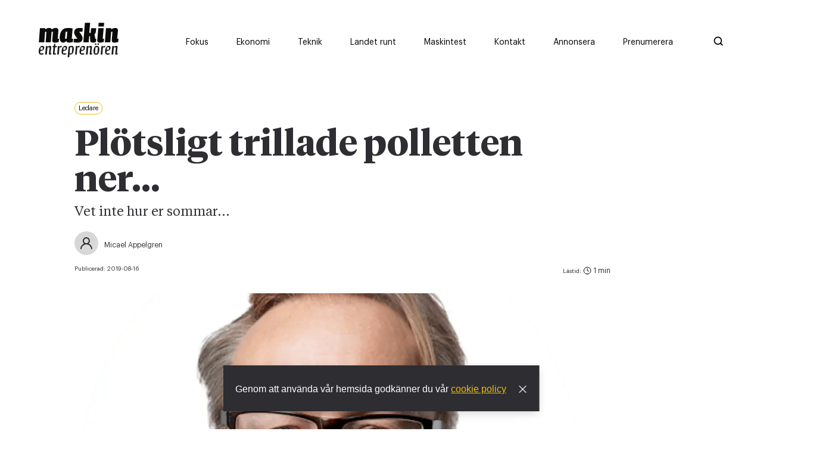

--- FILE ---
content_type: text/html; charset=utf-8
request_url: https://www.maskinentreprenoren.se/plotsligt-trillade-polletten-ner
body_size: 17492
content:
<!DOCTYPE html><html lang="sv"><head><meta charSet="utf-8"/><meta name="viewport" content="width=device-width"/><link rel="preload" as="image" imageSrcSet="/ME_logo_black.svg 1x, /ME_logo_black.svg 2x"/><title>Plötsligt trillade polletten ner…</title><meta property="og:title" content="Plötsligt trillade polletten ner…"/><meta property="og:type" content="article"/><meta property="og:description" content="Vet inte hur er sommar..."/><meta property="og:image" content="https://images.prismic.io/maskinentreprenoren/NWM4NDk2YjEtZmEwNS00NTAwLTk0ODUtNjU4NGYyMDFjYmM1_micael-byline-rund-padding-2017.png?auto=compress,format&amp;rect=0,88,676,338&amp;w=1200&amp;h=600"/><meta property="og:image:secure_url" content="https://images.prismic.io/maskinentreprenoren/NWM4NDk2YjEtZmEwNS00NTAwLTk0ODUtNjU4NGYyMDFjYmM1_micael-byline-rund-padding-2017.png?auto=compress,format&amp;rect=0,88,676,338&amp;w=1200&amp;h=600"/><meta property="og:url" content="https://www.maskinentreprenoren.se/plotsligt-trillade-polletten-ner"/><meta property="url" content="https://www.maskinentreprenoren.se/plotsligt-trillade-polletten-ner"/><meta name="twitter:title" content="Plötsligt trillade polletten ner…"/><meta name="twitter:description" content="Vet inte hur er sommar..."/><meta name="twitter:site" content="https://www.maskinentreprenoren.se/plotsligt-trillade-polletten-ner"/><meta name="twitter:image" content="https://images.prismic.io/maskinentreprenoren/NWM4NDk2YjEtZmEwNS00NTAwLTk0ODUtNjU4NGYyMDFjYmM1_micael-byline-rund-padding-2017.png?auto=compress,format&amp;rect=0,88,676,338&amp;w=1200&amp;h=600"/><meta property="description" content="Vet inte hur er sommar..."/><meta name="robots" content="index, follow"/><meta name="next-head-count" content="17"/><meta charSet="utf-8"/><meta name="language" content="Swedish"/><meta name="keywords" content="Maskiner, Motorer, Entreprenörskap"/><meta name="author" content="Maskinentrepenören"/><meta name="copyright" content="Maskinentrepenören"/><meta name="robots" content="index, follow"/><script id="Cookiebot" src="https://consent.cookiebot.com/uc.js" data-cbid="acf34f17-c6c1-4021-bbe0-28e896dadbc2" type="text/javascript" async=""></script><link rel="shortcut icon" href="/favicon.png"/><link rel="apple-touch-icon" href="/favicon.png"/><link rel="alternate" type="application/rss+xml" title="RSS Feed" href="/api/rss"/><script async="">let adformtag = adformtag || []
              
              adformtag.push({
                preload: [
                  'adx.adform.net/adx/?mid=1048512',
                  'adx.adform.net/adx/?mid=1048513',
                  'adx.adform.net/adx/?mid=1048528',
                  'adx.adform.net/adx/?mid=1048521',
                  'adx.adform.net/adx/?mid=1048522',
                  'adx.adform.net/adx/?mid=1048519',
                  'adx.adform.net/adx/?mid=1048533',
                  'adx.adform.net/adx/?mid=1048534',
                  'adx.adform.net/adx/?mid=1048536',
                  'adx.adform.net/adx/?mid=1048769',
                  'adx.adform.net/adx/?mid=1048772',
                  'adx.adform.net/adx/?mid=1098860',
                  'adx.adform.net/adx/?mid=1922486',
                  'adx.adform.net/adx/?mid=2171709',
                  'adx.adform.net/adx/?mid=2171710',
                  'adx.adform.net/adx/?mid=1922487',]
              })
              adformtag.push(function () {
                adformtag.setTargeting(1048512, 'url', window.location.pathname)
                adformtag.setTargeting(1048513, 'url', window.location.pathname)
                adformtag.setTargeting(1048528, 'url', window.location.pathname)
                adformtag.setTargeting(1048521, 'url', window.location.pathname)
                adformtag.setTargeting(1048522, 'url', window.location.pathname)
                adformtag.setTargeting(1048519, 'url', window.location.pathname)
                adformtag.setTargeting(1048533, 'url', window.location.pathname)
                adformtag.setTargeting(1048534, 'url', window.location.pathname)
                adformtag.setTargeting(1048536, 'url', window.location.pathname)
                adformtag.setTargeting(1098860, 'url', window.location.pathname)
                adformtag.setTargeting(1922486, 'url', window.location.pathname)
                adformtag.setTargeting(2171709, 'url', window.location.pathname)
                adformtag.setTargeting(2171710, 'url', window.location.pathname)
                adformtag.setTargeting(1922487, 'url', window.location.pathname)
                adformtag.setRequestLimit(4)
                adformtag.addRequestGroup([1048512, 1048513, 1048528, 1048521, 1048522])
                adformtag.addRequestGroup([1048519, 1048533, 1048534, 1048536, 2171709, 2171710, 1048769, 1048772, 1098860, 1922486, 1922487])
              })</script><script async="" defer="" src="https://static.cdn.prismic.io/prismic.js?new=true&amp;repo=maskinentreprenoren"></script><link data-next-font="" rel="preconnect" href="/" crossorigin="anonymous"/><link rel="preload" href="/_next/static/css/03ea54f4b87196ab.css" as="style" crossorigin=""/><link rel="stylesheet" href="/_next/static/css/03ea54f4b87196ab.css" crossorigin="" data-n-g=""/><link rel="preload" href="/_next/static/css/4df78f2cd73d6b26.css" as="style" crossorigin=""/><link rel="stylesheet" href="/_next/static/css/4df78f2cd73d6b26.css" crossorigin="" data-n-p=""/><noscript data-n-css=""></noscript><script defer="" crossorigin="" nomodule="" src="/_next/static/chunks/polyfills-c67a75d1b6f99dc8.js"></script><script defer="" src="/_next/static/chunks/4997.14e9ce1f7b5c8038.js" crossorigin=""></script><script defer="" src="/_next/static/chunks/9888.3426da562d49a222.js" crossorigin=""></script><script defer="" src="/_next/static/chunks/4347.48f47674e3068718.js" crossorigin=""></script><script defer="" src="/_next/static/chunks/5803.e4bf0671f2ce6c03.js" crossorigin=""></script><script defer="" src="/_next/static/chunks/4587.815188d64b1cd18e.js" crossorigin=""></script><script defer="" src="/_next/static/chunks/9354.c1baed2d57fd13be.js" crossorigin=""></script><script src="/_next/static/chunks/webpack-0eb31e82851c609b.js" defer="" crossorigin=""></script><script src="/_next/static/chunks/framework-5666885447fdc3cc.js" defer="" crossorigin=""></script><script src="/_next/static/chunks/main-c6180e908dc80704.js" defer="" crossorigin=""></script><script src="/_next/static/chunks/pages/_app-0d89785456a9b2b8.js" defer="" crossorigin=""></script><script src="/_next/static/chunks/1664-35c29c6d46380aab.js" defer="" crossorigin=""></script><script src="/_next/static/chunks/160-710496a617121180.js" defer="" crossorigin=""></script><script src="/_next/static/chunks/9755-8bdd0ac8e8863f9f.js" defer="" crossorigin=""></script><script src="/_next/static/chunks/9734-940ae700b87c265a.js" defer="" crossorigin=""></script><script src="/_next/static/chunks/1033-636fad3523dbd6a4.js" defer="" crossorigin=""></script><script src="/_next/static/chunks/1029-19f37221b2914364.js" defer="" crossorigin=""></script><script src="/_next/static/chunks/2751-ec4dd448326ab5e6.js" defer="" crossorigin=""></script><script src="/_next/static/chunks/8657-a0b2b16bd3e8ee1e.js" defer="" crossorigin=""></script><script src="/_next/static/chunks/2777-43ee49b55007b34c.js" defer="" crossorigin=""></script><script src="/_next/static/chunks/2994-966d7751217a0aaf.js" defer="" crossorigin=""></script><script src="/_next/static/chunks/8039-fb201b1444d2563b.js" defer="" crossorigin=""></script><script src="/_next/static/chunks/pages/%5Buid%5D-378989904e07b2a9.js" defer="" crossorigin=""></script><script src="/_next/static/0aAvoOZKedWGAtWYvD2-S/_buildManifest.js" defer="" crossorigin=""></script><script src="/_next/static/0aAvoOZKedWGAtWYvD2-S/_ssgManifest.js" defer="" crossorigin=""></script><style data-styled="" data-styled-version="5.3.11">*,*::before,*::after{box-sizing:border-box;}/*!sc*/
*{-webkit-font-smoothing:antialiased;-moz-osx-font-smoothing:grayscale;}/*!sc*/
:root{--transition:cubic-bezier(0.37,0,0.63,1);--borderRadius:100px;--white:#fff;--whiteHover:#fff;--black:#000;--blackHover:#000;--gray:#EFEFEF;--grayHover:#EFEFEF;--darkGray:#888888;--darkGrayHover:#888888;--dark:#2E2D32;--light:#F5F5F5;--primary:#ECBE09;--primaryHover:#f2d76c;--primaryTextColor:#fff;--secondary:#EF4E22;--secondaryHover:#EF4E22;--secondaryTextColor:#fff;--news:#EF4E22;--newsHover:#d6502b;--economy:#5F9892;--economyHover:#5c8d88;--country:#8CAB82;--countryHover:#8CAB82;--native:#C91224;--nativeHover:#C91224;--nativeBg :#FFF5F5;--nativeBgHover:#FFF5F5;--linkColor:var(--primary);--linkHover:var(--primaryHover);--buttonFontWeight:600;--textColor:var(--dark);--shadow:0 6px 40px -3px rgba(0,0,0,0.08);--shadowSmall:0 3px 20px -1px rgba(0,0,0,0.15);--spacing-xl:100px;--spacing-lg:65px;--spacing-md:30px;--spacing-sm:15px;--spacing-xs:8px;--font-title-xxl:80px;--font-title-xl:60px;--font-title-lg:40px;--font-title-md:36px;--font-title-sm:30px;--font-title-xs:26px;--font-title-xxs:20px;--font-text-xl:22px;--font-text-lg:18px;--font-text-md:16px;--font-text-sm:14px;--font-text-xs:12px;--font-tiny:10px;--lineHeightHeadingLarge:1em;--lineHeightHeading:1.1em;--lineHeightText:1.4em;}/*!sc*/
ul[class],ol[class]{padding:0;}/*!sc*/
body,h1,h2,h3,h4,ul[class],ol[class],figure,blockquote,dl,dd{margin:0;}/*!sc*/
body{min-height:100vh;text-rendering:optimizeSpeed;line-height:var(--lineHeightText);color:var(--dark);}/*!sc*/
*::selection{background-color:var(--primary);}/*!sc*/
body,pre{font-family:sans-serif;}/*!sc*/
a{-webkit-text-decoration:none;text-decoration:none;cursor:pointer;}/*!sc*/
img{max-width:100%;display:block;}/*!sc*/
input,button,textarea,select{font:inherit;}/*!sc*/
@media (prefers-reduced-motion:reduce){*{-webkit-animation-duration:0.01ms !important;animation-duration:0.01ms !important;-webkit-animation-iteration-count:1 !important;animation-iteration-count:1 !important;-webkit-transition-duration:0.01ms !important;transition-duration:0.01ms !important;-webkit-scroll-behavior:auto !important;-moz-scroll-behavior:auto !important;-ms-scroll-behavior:auto !important;scroll-behavior:auto !important;}}/*!sc*/
p{font-size:var(--font-text);line-height:var(--lineHeightText);color:var(--textColor);}/*!sc*/
.image-text{margin:0;font-family:'Graphik-Regular';font-size:14px;}/*!sc*/
@media (max-width:768px){.image-text{padding:0px 15px;}}/*!sc*/
.h1{font-size:var(--font-title-sm);font-weight:600;line-height:var(--lineHeightHeadingLarge);font-family:'TiemposHeadline-Bold';-webkit-letter-spacing:-1%;-moz-letter-spacing:-1%;-ms-letter-spacing:-1%;letter-spacing:-1%;}/*!sc*/
@media (min-width:768px){.h1{font-size:var(--font-title-lg);}}/*!sc*/
@media (min-width:1170px){.h1{font-size:var(--font-title-xl);}}/*!sc*/
.h2{font-size:var(--font-title-sm);font-weight:600;line-height:var(--lineHeightHeading);font-family:'TiemposHeadline-Bold';-webkit-letter-spacing:-1%;-moz-letter-spacing:-1%;-ms-letter-spacing:-1%;letter-spacing:-1%;}/*!sc*/
@media (min-width:768px){.h2{font-size:var(--font-title-md);line-height:var(--lineHeightHeadingLarge);}}/*!sc*/
@media (min-width:1170px){.h2{font-size:var(--font-title-lg);line-height:var(--lineHeightHeadingLarge);}}/*!sc*/
.h3{font-size:var(--font-title-sm);font-weight:600;line-height:var(--lineHeightHeading);font-family:'TiemposText-Regular';-webkit-letter-spacing:-1%;-moz-letter-spacing:-1%;-ms-letter-spacing:-1%;letter-spacing:-1%;}/*!sc*/
@media (min-width:768px){.h3{font-size:var(--font-title-md);line-height:var(--lineHeightHeadingLarge);}}/*!sc*/
.orange-link{color:var(--news);cursor:pointer;}/*!sc*/
.h4{font-size:var(--font-title-xs);font-weight:600;line-height:var(--lineHeightHeading);font-family:'TiemposHeadline-Bold';}/*!sc*/
@media (min-width:768px){.h4{font-size:var(--font-title-sm);line-height:var(--lineHeightHeadingLarge);-webkit-letter-spacing:-1%;-moz-letter-spacing:-1%;-ms-letter-spacing:-1%;letter-spacing:-1%;}}/*!sc*/
.h5{font-size:var(--font-title-xs);font-weight:400;font-family:'TiemposText-Regular';line-height:var(--lineHeightHeading);}/*!sc*/
.h6{font-size:var(--font-text-lg);font-weight:400;font-family:'TiemposText-Regular';line-height:var(--lineHeightHeading);}/*!sc*/
@media (min-width:768px){.h6{font-size:var(--font-title-xxs);}}/*!sc*/
.text-xl{font-size:var(--font-text-lg);font-weight:400;line-height:var(--lineHeightHeading)!important;font-family:'TiemposText-Regular';}/*!sc*/
@media (min-width:768px){.text-xl{font-size:var(--font-text-xl);line-height:var(--lineHeightHeading) !important;}}/*!sc*/
.text-lg{font-size:var(--font-text-sm);font-weight:400;line-height:var(--lineHeightText);font-family:'TiemposText-Regular';}/*!sc*/
@media (min-width:768px){.text-lg{font-size:var(--font-text-lg);}}/*!sc*/
.text-md{font-size:var(--font-text-sm);font-weight:400;line-height:var(--lineHeightText);font-family:'TiemposText-Regular';}/*!sc*/
@media (min-width:768px){.text-md{font-size:var(--font-text-md);}}/*!sc*/
.text-sm{font-size:var(--font-text-xs);font-weight:400;line-height:var(--lineHeightText);font-family:'Graphik-Regular';}/*!sc*/
@media (min-width:768px){.text-sm{font-size:var(--font-text-sm);}}/*!sc*/
.text-xs{font-size:var(--font-text-xs);font-weight:400;line-height:var(--lineHeightText);font-family:'Graphik-Regular';-webkit-letter-spacing:-3%;-moz-letter-spacing:-3%;-ms-letter-spacing:-3%;letter-spacing:-3%;}/*!sc*/
.text-wrapper{font-family:'TiemposText-Regular';}/*!sc*/
.font-tiny{font-size:var(--font-tiny);font-weight:400;line-height:var(--lineHeightText);font-family:'Graphik-Regular';-webkit-letter-spacing:-3%;-moz-letter-spacing:-3%;-ms-letter-spacing:-3%;letter-spacing:-3%;}/*!sc*/
.uppercase{text-transform:uppercase;opacity:0.6;-webkit-letter-spacing:2px;-moz-letter-spacing:2px;-ms-letter-spacing:2px;letter-spacing:2px;}/*!sc*/
.topPost-wrap{min-height:595px;}/*!sc*/
.topPost-wrap a:last-child .min{border-bottom:none;}/*!sc*/
.capitalize{text-transform:capitalize;}/*!sc*/
.post-loader{height:20px;width:20px;margin:var(--spacing-md) auto;}/*!sc*/
.thumb-min:last-child{border-bottom:none;}/*!sc*/
.preamble{padding-bottom:4px;line-height:1.3;font-family:'TiemposText-Regular' !important;font-weight:400 !important;}/*!sc*/
@media (min-width:768px){.preamble{padding-bottom:10px;font-size:22px;line-height:1.1;}}/*!sc*/
@media (max-width:768px){.results{padding:0px 15px;}}/*!sc*/
.m-b{margin-bottom:60px;}/*!sc*/
.checkEmpty:empty{display:none;}/*!sc*/
.overflow{overflow:hidden;}/*!sc*/
.ad-wrapper{position:relative;}/*!sc*/
.bottom-annons{display:block;}/*!sc*/
.bottom-annons .panorama-b{display:block;width:100%!important;margin-right:0;margin-bottom:30px;margin-left:8px;}/*!sc*/
@media(min-width:1024px){.bottom-annons .panorama-b{margin-left:35px;}}/*!sc*/
.bottom-annons .panorama-b label{display:block;}/*!sc*/
.special-category{display:block;}/*!sc*/
.special-category .panorama-b{display:block;width:100%!important;margin-right:0;margin-bottom:30px;margin-left:8px;}/*!sc*/
@media(min-width:992px){.special-category .panorama-b{margin-left:62px;}}/*!sc*/
.special-category .panorama-b label{display:block;}/*!sc*/
data-styled.g1[id="sc-global-hRUylD1"]{content:"sc-global-hRUylD1,"}/*!sc*/
.kisSdX{width:100%;margin:0px auto;padding:0px 15px;}/*!sc*/
@media (min-width:768px){.kisSdX{width:100%;padding:0px 60px;max-width:900px;}}/*!sc*/
data-styled.g4[id="sc-36955e9-2"]{content:"kisSdX,"}/*!sc*/
.iKlTOn{padding:var(--spacing-sm) 0px;}/*!sc*/
@media (min-width:768px){.iKlTOn{padding:var(--spacing-md) 0px;}}/*!sc*/
.iKlTOn .load-more{margin-top:var(--spacing-md);display:-webkit-box;display:-webkit-flex;display:-ms-flexbox;display:flex;-webkit-box-pack:center;-webkit-justify-content:center;-ms-flex-pack:center;justify-content:center;}/*!sc*/
.iKlTOn.White + .White{padding-top:0px;}/*!sc*/
.iKlTOn.Dark + .Dark{padding-top:0px;}/*!sc*/
.iKlTOn .category-slider-container{padding-left:20px;padding-right:20px;}/*!sc*/
@media (min-width:768px){.iKlTOn .category-slider-container .Background{padding-left:47px;}}/*!sc*/
@media (min-width:992px){.iKlTOn .category-slider-container .Background{padding-left:46px;}}/*!sc*/
data-styled.g7[id="sc-36955e9-5"]{content:"iKlTOn,"}/*!sc*/
.kBnBbL{max-width:1440px;margin:0px auto;}/*!sc*/
@media (max-width:768px){.kBnBbL{padding-top:0px;}}/*!sc*/
.kBnBbL .White + .White{padding-top:0px;}/*!sc*/
.kBnBbL .Dark + .Dark{padding-top:0px;}/*!sc*/
data-styled.g8[id="sc-36955e9-6"]{content:"kBnBbL,"}/*!sc*/
.lhxKqW{position:relative;}/*!sc*/
data-styled.g17[id="sc-e0f65f81-0"]{content:"lhxKqW,"}/*!sc*/
.erWUGN{border-radius:1rem;padding:4px 6px;vertical-align:text-top;font-size:11px;margin-bottom:14px;color:var(--black);cursor:initial !important;background-color:transparent;border:1px solid var(--primary);color:var(--black);}/*!sc*/
@media (max-width:768px){.erWUGN{display:-webkit-inline-box;display:-webkit-inline-flex;display:-ms-inline-flexbox;display:inline-flex;-webkit-align-items:center;-webkit-box-align:center;-ms-flex-align:center;align-items:center;padding-left:0;font-size:14px !important;background-color:transparent;border:none;vertical-align:unset;margin-bottom:0px;}.erWUGN:before{display:inline-block;content:"";height:7px;width:7px;border-radius:50%;margin-right:5px;}}/*!sc*/
@media (max-width:768px){.erWUGN:before{background-color:var(--primary);}}/*!sc*/
data-styled.g18[id="sc-33a77979-0"]{content:"erWUGN,"}/*!sc*/
.cBuBcN{display:-webkit-box;display:-webkit-flex;display:-ms-flexbox;display:flex;margin-top:24px;}/*!sc*/
@media (min-width:768px){.cBuBcN{padding-top:86px;}}/*!sc*/
@media (max-width:768px){.cBuBcN .col-1{padding-right:0;width:100%;}}/*!sc*/
@media (min-width:768px){.cBuBcN .col-1{max-width:980px;}}/*!sc*/
.cBuBcN .col-2{display:-webkit-box;display:-webkit-flex;display:-ms-flexbox;display:flex;-webkit-flex-direction:column;-ms-flex-direction:column;flex-direction:column;-webkit-align-items:end;-webkit-box-align:end;-ms-flex-align:end;align-items:end;max-width:300px;}/*!sc*/
@media (max-width:1170px){.cBuBcN .col-2{display:none;}}/*!sc*/
@media (min-width:1170px){.cBuBcN .col-2{max-width:330px;padding-left:30px;}}/*!sc*/
.cBuBcN .sticky-wrapper{height:100%;}/*!sc*/
.cBuBcN .sticky-wrapper .sticky{top:0px;position:-webkit-sticky !important;position:sticky !important;}/*!sc*/
.cBuBcN .preamble{font-weight:600;font-family:Tiempos Headline;}/*!sc*/
@media (max-width:768px){.cBuBcN .preamble{font-size:20px;line-height:28px;}}/*!sc*/
data-styled.g31[id="sc-946fc214-0"]{content:"cBuBcN,"}/*!sc*/
.cRHQHT{padding:0 var(--spacing-lg);}/*!sc*/
@media (max-width:768px){.cRHQHT{padding:0;}}/*!sc*/
@media (max-width:768px){.cRHQHT .sc-36955e9-1{padding:0;}}/*!sc*/
.cRHQHT .sc-36955e9-1:nth-child(2){padding-left:0;}/*!sc*/
data-styled.g32[id="sc-946fc214-1"]{content:"cRHQHT,"}/*!sc*/
.cKtYQI{background:var(--primary);width:100%;color:black;height:auto;}/*!sc*/
@media (min-width:992px){.cKtYQI{width:91%;max-width:989px;margin-left:60px;height:501px;}}/*!sc*/
@media (min-width:1100px){.cKtYQI{width:100%;}}/*!sc*/
@media (min-width:1375px){.cKtYQI{margin-right:30px;max-width:998px;}}/*!sc*/
.cKtYQI .text-sm{font-size:14px;line-height:1em;}/*!sc*/
.cKtYQI .undertitle-style{margin-bottom:30px;margin-top:35px;}/*!sc*/
.cKtYQI .container{display:-webkit-box;display:-webkit-flex;display:-ms-flexbox;display:flex;-webkit-box-pack:justify;-webkit-justify-content:space-between;-ms-flex-pack:justify;justify-content:space-between;width:100%;margin-bottom:50px;max-width:970px;}/*!sc*/
@media (min-width:768px){}/*!sc*/
@media (min-width:1024px){}/*!sc*/
.cKtYQI .main-label{margin:var(--spacing-md) 0;font-size:var(--font-title-sm);font-weight:600;line-height:var(--lineHeightHeading);font-family:'TiemposHeadline-Bold';-webkit-letter-spacing:-1%;-moz-letter-spacing:-1%;-ms-letter-spacing:-1%;letter-spacing:-1%;}/*!sc*/
@media (min-width:768px){.cKtYQI .main-label{font-size:60px;line-height:var(--lineHeightHeadingLarge);}}/*!sc*/
@media (min-width:1170px){.cKtYQI .main-label{font-size:60px;line-height:var(--lineHeightHeadingLarge);}}/*!sc*/
.cKtYQI .img-section{width:40%;height:100%;display:-webkit-box;display:-webkit-flex;display:-ms-flexbox;display:flex;-webkit-box-pack:end;-webkit-justify-content:flex-end;-ms-flex-pack:end;justify-content:flex-end;-webkit-align-items:flex-end;-webkit-box-align:flex-end;-ms-flex-align:flex-end;align-items:flex-end;padding-bottom:var(--spacing-lg);}/*!sc*/
@media (max-width:768px){.cKtYQI .img-section{padding-bottom:0;-webkit-transform:scaleX(-1);-ms-transform:scaleX(-1);transform:scaleX(-1);}.cKtYQI .img-section svg{padding-right:var(--spacing-sm);}}/*!sc*/
.cKtYQI .form-section{width:100%;padding:var(--spacing-lg) 20px;}/*!sc*/
@media (min-width:768px){.cKtYQI .form-section{padding:65px 20px;}}/*!sc*/
@media (min-width:992px){.cKtYQI .form-section{padding:65px 0;}}/*!sc*/
.cKtYQI .form-section form .input-wrapper{display:-webkit-box;display:-webkit-flex;display:-ms-flexbox;display:flex;-webkit-flex-wrap:wrap;-ms-flex-wrap:wrap;flex-wrap:wrap;-webkit-box-pack:justify;-webkit-justify-content:space-between;-ms-flex-pack:justify;justify-content:space-between;}/*!sc*/
@media (min-width:768px){.cKtYQI .form-section form .input-wrapper{padding:0 0 0 44px;}}/*!sc*/
@media (min-width:992px){.cKtYQI .form-section form .input-wrapper{padding:0;}}/*!sc*/
@media (min-width:1024px){.cKtYQI .form-section form .input-wrapper{padding:0;}}/*!sc*/
.cKtYQI .form-section form .input-wrapper .text-column{width:100%;padding-right:20px;}/*!sc*/
@media (min-width:768px){.cKtYQI .form-section form .input-wrapper .text-column{width:50%;}}/*!sc*/
@media (min-width:992px){.cKtYQI .form-section form .input-wrapper .text-column{width:50%;padding-left:63px;padding-right:15px;}}/*!sc*/
.cKtYQI .form-section form .input-wrapper .text-column p span{margin-right:7px;}/*!sc*/
.cKtYQI .form-section form .input-wrapper .form-container{margin-top:30px;width:100%;}/*!sc*/
@media (min-width:768px){.cKtYQI .form-section form .input-wrapper .form-container{width:43%;margin-top:0;}}/*!sc*/
@media (min-width:992px){.cKtYQI .form-section form .input-wrapper .form-container{width:48%;padding-right:66px;}}/*!sc*/
@media (min-width:1087px){.cKtYQI .form-section form .input-wrapper .form-container{padding-right:46px;}}/*!sc*/
.cKtYQI .form-section form .input-wrapper .input{display:-webkit-box;display:-webkit-flex;display:-ms-flexbox;display:flex;-webkit-flex-direction:column;-ms-flex-direction:column;flex-direction:column;margin-bottom:var(--spacing-sm);}/*!sc*/
@media (max-width:768px){.cKtYQI .form-section form .input-wrapper .input{margin-right:0;}}/*!sc*/
.cKtYQI .form-section form .input-wrapper .input label{margin-bottom:var(--spacing-xs);}/*!sc*/
.cKtYQI .form-section form .input-wrapper .input input{border:none;padding:var(--spacing-xs);min-width:264px;}/*!sc*/
.cKtYQI .form-section form .input-wrapper .input input:focus{outline:none;}/*!sc*/
@media (max-width:768px){.cKtYQI .form-section form .input-wrapper .input input{width:100%;}}/*!sc*/
.cKtYQI .form-section form .button-wrapper{margin-top:var(--spacing-md);}/*!sc*/
@media (max-width:768px){.cKtYQI .form-section form .button-wrapper{margin:var(--spacing-sm) 0px;}}/*!sc*/
.cKtYQI .form-section form .button-wrapper .button{-webkit-transition:var(--transition);transition:var(--transition);display:inline;font-size:14px;font-weight:400;padding:12px 22px;line-height:0;color:var(--white);text-align:center;cursor:pointer;font-weight:var(--buttonFontWeight);white-space:nowrap;-webkit-transition:0.3s all var(--transition);transition:0.3s all var(--transition);height:48px;-webkit-align-items:center;-webkit-box-align:center;-ms-flex-align:center;align-items:center;display:-webkit-inline-box;display:-webkit-inline-flex;display:-ms-inline-flexbox;display:inline-flex;background-color:var(--black);border-color:var(--black);color:var(--white);}/*!sc*/
.cKtYQI .form-section form .button-wrapper .button:hover{-webkit-transform:scale(1,1);-ms-transform:scale(1,1);transform:scale(1,1);}/*!sc*/
data-styled.g50[id="sc-e26a0462-0"]{content:"cKtYQI,"}/*!sc*/
.hmOsvR{width:100%;margin:0px auto;padding:0px;margin:20px 0;}/*!sc*/
.hmOsvR .share-icons{display:-webkit-box;display:-webkit-flex;display:-ms-flexbox;display:flex;min-height:51px;min-width:51px;}/*!sc*/
.hmOsvR .share-icons-content{display:-webkit-box;display:-webkit-flex;display:-ms-flexbox;display:flex;min-height:51px;min-width:51px;-webkit-align-items:center;-webkit-box-align:center;-ms-flex-align:center;align-items:center;}/*!sc*/
.hmOsvR .share-icons-content .text-sm{margin-right:20px;}/*!sc*/
.hmOsvR .icons-container{-webkit-box-pack:justify;-webkit-justify-content:space-between;-ms-flex-pack:justify;justify-content:space-between;-webkit-align-items:center;-webkit-box-align:center;-ms-flex-align:center;align-items:center;}/*!sc*/
.hmOsvR .icons-container a.print-screen{display:block;color:#2e2d32;margin-left:22px;text-align:center;margin-right:10px;font-size:14px;line-height:22px;}/*!sc*/
@media (min-width:550px){.hmOsvR .icons-container a.print-screen{margin-left:0;margin-right:0;text-align:left;}}/*!sc*/
.hmOsvR .icons-container a.print-screen:hover{-webkit-text-decoration:underline;text-decoration:underline;}/*!sc*/
.hmOsvR svg{min-height:51px;min-width:51px;}/*!sc*/
.hmOsvR .button{display:-webkit-box;display:-webkit-flex;display:-ms-flexbox;display:flex;}/*!sc*/
.hmOsvR button{padding:0px;border:none;background-color:transparent;cursor:pointer;opacity:1 !important;}/*!sc*/
.hmOsvR button:hover{cursor:pointer;opacity:1;}/*!sc*/
data-styled.g51[id="sc-82fcdd61-0"]{content:"hmOsvR,"}/*!sc*/
.bWGxQX{padding-top:0px;display:-webkit-box;display:-webkit-flex;display:-ms-flexbox;display:flex;}/*!sc*/
.bWGxQX .share-container{width:100%;padding:0 20px;max-width:900px;}/*!sc*/
@media (min-width:768px){.bWGxQX .share-container{padding:0px 60px;}}/*!sc*/
.bWGxQX .share-container hr{border:1px solid #afafaf;}/*!sc*/
@media (max-width:768px){.bWGxQX{-webkit-flex-direction:column;-ms-flex-direction:column;flex-direction:column;}}/*!sc*/
.bWGxQX .col-one .text-sm{padding-bottom:10px;text-align:center;padding-top:30px;}/*!sc*/
@media (max-width:768px){.bWGxQX .col-one .text-sm{display:none;}}/*!sc*/
@media (max-width:768px){.bWGxQX .col-one .sc-82fcdd61-0 .share-icons{-webkit-flex-direction:row;-ms-flex-direction:row;flex-direction:row;}}/*!sc*/
@media (min-width:768px){.bWGxQX .col-one{display:-webkit-box;display:-webkit-flex;display:-ms-flexbox;display:flex;height:-webkit-fit-content;height:-moz-fit-content;height:fit-content;-webkit-flex-direction:column;-ms-flex-direction:column;flex-direction:column;}}/*!sc*/
.bWGxQX .col-2{display:-webkit-box;display:-webkit-flex;display:-ms-flexbox;display:flex;}/*!sc*/
.bWGxQX .special-article-marging article{padding:0 30px;}/*!sc*/
@media (min-width:768px){.bWGxQX .special-article-marging article{padding:0 0px 0 76px;}}/*!sc*/
.bWGxQX .special-article-marging .icon-wrapper{padding:0 30px;}/*!sc*/
@media (min-width:768px){.bWGxQX .special-article-marging .icon-wrapper{padding:0 0px 0 76px;}}/*!sc*/
data-styled.g52[id="sc-c7bc19c1-0"]{content:"bWGxQX,"}/*!sc*/
.kJpCZy{padding-top:40px;}/*!sc*/
.kJpCZy h1{padding:5px 0px 5px;}/*!sc*/
@media (min-width:768px){.kJpCZy h1{padding:20px 0px 10px;}}/*!sc*/
.kJpCZy h2{padding-bottom:4px;line-height:1.3;}/*!sc*/
@media (min-width:768px){.kJpCZy h2{padding-bottom:10px;font-size:22px;line-height:1.1;}}/*!sc*/
.kJpCZy .time{display:-webkit-box;display:-webkit-flex;display:-ms-flexbox;display:flex;-webkit-flex-direction:column;-ms-flex-direction:column;flex-direction:column;-webkit-box-pack:center;-webkit-justify-content:center;-ms-flex-pack:center;justify-content:center;}/*!sc*/
.kJpCZy .time .font-tiny{opacity:1;}/*!sc*/
.kJpCZy .time .text-time{padding-left:5px;}/*!sc*/
.kJpCZy .time svg{padding-top:3px;position:relative;top:2px;}/*!sc*/
@media (max-width:768px){.kJpCZy{padding-top:var(--spacing-sm);}}/*!sc*/
.kJpCZy .clock-icon{position:relative;top:3px;}/*!sc*/
.kJpCZy .feature-img{position:relative;height:0px;overflow:hidden;padding-bottom:85%;}/*!sc*/
@media (min-width:768px){.kJpCZy .feature-img{padding-bottom:52.25%;}}/*!sc*/
.kJpCZy .feature-img img{width:100%;height:280px !important;object-fit:cover;object-position:center;}/*!sc*/
@media (min-width:768px){.kJpCZy .feature-img img{height:100% !important;}}/*!sc*/
.kJpCZy .special-feature{margin:0;margin-bottom:25px;}/*!sc*/
@media (min-width:1024px){}/*!sc*/
.kJpCZy .special-feature img{margin:0 !important;width:100%;}/*!sc*/
.kJpCZy .special-article-container{margin:0 33px;}/*!sc*/
@media (min-width:992px){.kJpCZy .special-article-container{margin:0 62px;}.kJpCZy .special-article-container article{margin:0;}}/*!sc*/
.kJpCZy .sc-36955e9-2{margin:0;}/*!sc*/
@media (min-width:992px){.kJpCZy .sc-36955e9-2{margin:0 0 0 60px;padding:0;}}/*!sc*/
.kJpCZy .green-color-bar{height:11px;border:none;margin-bottom:20px;background-color:#92aa86;}/*!sc*/
.kJpCZy .yellow-color-bar{height:11px;margin-bottom:20px;background-color:#ecbe09;border:none;}/*!sc*/
.kJpCZy .foto-text{color:#afafaf;}/*!sc*/
.kJpCZy .simbol-style{color:#ef4e22;position:relative;top:2px !important;}/*!sc*/
@media (min-width:768px){.kJpCZy .sc-7e9b15df-9.jHeFa{padding-top:92px;}}/*!sc*/
data-styled.g53[id="sc-7f84304e-0"]{content:"kJpCZy,"}/*!sc*/
.gOwDTw{padding:0px;display:-webkit-box;display:-webkit-flex;display:-ms-flexbox;display:flex;position:flex-end;-webkit-flex-direction:column-reverse;-ms-flex-direction:column-reverse;flex-direction:column-reverse;}/*!sc*/
@media (min-width:450px){.gOwDTw{display:-webkit-box;display:-webkit-flex;display:-ms-flexbox;display:flex;padding-bottom:20px;position:flex-end;-webkit-flex-direction:inherit;-ms-flex-direction:inherit;flex-direction:inherit;-webkit-box-pack:justify;-webkit-justify-content:space-between;-ms-flex-pack:justify;justify-content:space-between;}}/*!sc*/
data-styled.g54[id="sc-7f84304e-1"]{content:"gOwDTw,"}/*!sc*/
.pwHkT{display:-webkit-box;display:-webkit-flex;display:-ms-flexbox;display:flex;-webkit-box-pack:start;-webkit-justify-content:flex-start;-ms-flex-pack:start;justify-content:flex-start;-webkit-align-items:center;-webkit-box-align:center;-ms-flex-align:center;align-items:center;margin-top:10px;}/*!sc*/
data-styled.g55[id="sc-7f84304e-2"]{content:"pwHkT,"}/*!sc*/
.kKmlhV{display:-webkit-box;display:-webkit-flex;display:-ms-flexbox;display:flex;}/*!sc*/
.kKmlhV .name{font-size:12px;font-weight:400;line-height:var(--lineHeightText);font-family:'Graphik-Regular';-webkit-letter-spacing:-3%;-moz-letter-spacing:-3%;-ms-letter-spacing:-3%;letter-spacing:-3%;margin:0px;}/*!sc*/
.kKmlhV .email{font-size:12px;font-weight:400;line-height:var(--lineHeightText);font-family:'Graphik-Regular';-webkit-letter-spacing:-3%;-moz-letter-spacing:-3%;-ms-letter-spacing:-3%;letter-spacing:-3%;margin:0px;color:#ef4e22;}/*!sc*/
.kKmlhV .font-tiny{opacity:0.6;}/*!sc*/
.kKmlhV .writer-text{display:block !important;margin-left:10px;}/*!sc*/
data-styled.g56[id="sc-7f84304e-3"]{content:"kKmlhV,"}/*!sc*/
.bZIJhL .writer-image{width:40px !important;height:40px !important;object-fit:cover;border-radius:50%;}/*!sc*/
data-styled.g57[id="sc-7f84304e-4"]{content:"bZIJhL,"}/*!sc*/
.fYLiOj{background-color:var(--black);width:100vw;color:var(--white);max-width:1440px;margin:0px auto;}/*!sc*/
.fYLiOj .title{-webkit-letter-spacing:2px;-moz-letter-spacing:2px;-ms-letter-spacing:2px;letter-spacing:2px;}/*!sc*/
.fYLiOj .text-sm{font-size:14px;}/*!sc*/
.fYLiOj h6{margin-bottom:10px;margin-top:30px;}/*!sc*/
@media (min-width:768px){.fYLiOj h6{margin-top:50px;}}/*!sc*/
data-styled.g61[id="sc-cb7f4060-0"]{content:"fYLiOj,"}/*!sc*/
.hOFwIg{padding:30px 15px;max-width:1440px;margin:0px auto;}/*!sc*/
@media (min-width:768px){.hOFwIg{padding:60px 65px;}}/*!sc*/
data-styled.g62[id="sc-cb7f4060-1"]{content:"hOFwIg,"}/*!sc*/
.cVJVeh{display:grid;grid-template-columns:1fr;}/*!sc*/
@media (min-width:768px){.cVJVeh{display:grid;grid-template-columns:repeat(2,1fr);grid-template-rows:1fr 1fr;}}/*!sc*/
@media (min-width:1170px){.cVJVeh{display:grid;grid-template-columns:repeat(4,1fr);grid-template-rows:2fr;}}/*!sc*/
data-styled.g63[id="sc-cb7f4060-2"]{content:"cVJVeh,"}/*!sc*/
.kGROgx{position:relative;width:111px;overflow:hidden;margin-bottom:var(--spacing-md);}/*!sc*/
@media (min-width:768px){.kGROgx{width:134px;}}/*!sc*/
.kGROgx:hover{color:var(--secondary);}/*!sc*/
data-styled.g64[id="sc-cb7f4060-3"]{content:"kGROgx,"}/*!sc*/
.dCAsxD .list{display:-webkit-box;display:-webkit-flex;display:-ms-flexbox;display:flex;-webkit-flex-direction:column;-ms-flex-direction:column;flex-direction:column;}/*!sc*/
.dCAsxD .news-list{list-style:none;}/*!sc*/
@media (min-width:768px){.dCAsxD.span-2{grid-column:span 2;}}/*!sc*/
.dCAsxD a,.dCAsxD p{display:inline-block;color:var(--white);margin-bottom:2px;margin-top:2px;border-bottom:1px solid transparent;white-space:nowrap;}/*!sc*/
.dCAsxD a:hover{color:var(--primary);cursor:pointer;}/*!sc*/
.dCAsxD a.active{border-bottom:1px solid #fff;width:-webkit-fit-content;width:-moz-fit-content;width:fit-content;}/*!sc*/
data-styled.g66[id="sc-cb7f4060-5"]{content:"dCAsxD,"}/*!sc*/
.mRjUC{display:-webkit-box;display:-webkit-flex;display:-ms-flexbox;display:flex;-webkit-box-pack:justify;-webkit-justify-content:space-between;-ms-flex-pack:justify;justify-content:space-between;padding:30px 0px 0px;-webkit-flex-direction:column;-ms-flex-direction:column;flex-direction:column;}/*!sc*/
@media (min-width:768px){.mRjUC{-webkit-box-pack:justify;-webkit-justify-content:space-between;-ms-flex-pack:justify;justify-content:space-between;-webkit-flex-direction:row;-ms-flex-direction:row;flex-direction:row;}}/*!sc*/
.mRjUC a{color:var(--primary);margin-bottom:0px !important;}/*!sc*/
data-styled.g67[id="sc-cb7f4060-6"]{content:"mRjUC,"}/*!sc*/
.bTcmsX{-webkit-align-self:center;-ms-flex-item-align:center;align-self:center;}/*!sc*/
@media (min-width:768px){.bTcmsX{grid-column:span 2;}}/*!sc*/
.bTcmsX p{color:var(--white);white-space:normal;}/*!sc*/
@media (max-width:768px){.bTcmsX p{width:60%;}}/*!sc*/
data-styled.g68[id="sc-cb7f4060-7"]{content:"bTcmsX,"}/*!sc*/
.fFJVWg{justify-self:start;}/*!sc*/
.fFJVWg img{-webkit-filter:grayscale(100%);filter:grayscale(100%);height:60px;margin-bottom:var(--spacing-md);object-fit:contain;object-position:center;}/*!sc*/
data-styled.g69[id="sc-cb7f4060-8"]{content:"fFJVWg,"}/*!sc*/
.imQhNm{height:2px;width:18px;background-color:var(--black);position:absolute;top:0px;right:0px;-webkit-animation-duration:0.5s;animation-duration:0.5s;-webkit-animation-timing-function:cubic-bezier(0.455,0.03,0.515,0.955);animation-timing-function:cubic-bezier(0.455,0.03,0.515,0.955);-webkit-animation-fill-mode:forwards;animation-fill-mode:forwards;border-radius:2px;}/*!sc*/
data-styled.g70[id="sc-79094c54-0"]{content:"imQhNm,"}/*!sc*/
.hpTSvG{height:2px;width:18px;background-color:var(--black);top:50%;position:absolute;margin-top:-1px;right:0px;-webkit-animation-duration:0.25s;animation-duration:0.25s;-webkit-animation-timing-function:cubic-bezier(0.455,0.03,0.515,0.955);animation-timing-function:cubic-bezier(0.455,0.03,0.515,0.955);-webkit-animation-fill-mode:forwards;animation-fill-mode:forwards;border-radius:2px;}/*!sc*/
data-styled.g71[id="sc-79094c54-1"]{content:"hpTSvG,"}/*!sc*/
.hFbbtI{height:2px;width:18px;background-color:var(--black);bottom:0px;position:absolute;right:0px;-webkit-animation-duration:0.5s;animation-duration:0.5s;-webkit-animation-timing-function:cubic-bezier(0.455,0.03,0.515,0.955);animation-timing-function:cubic-bezier(0.455,0.03,0.515,0.955);-webkit-animation-fill-mode:forwards;animation-fill-mode:forwards;border-radius:2px;}/*!sc*/
data-styled.g72[id="sc-79094c54-2"]{content:"hFbbtI,"}/*!sc*/
.lfsAYW{display:block;position:relative;height:12px;width:18px;margin-left:25px;cursor:pointer;}/*!sc*/
@media (min-width:1170px){.lfsAYW{display:none;}}/*!sc*/
.lfsAYW.active .sc-79094c54-0{-webkit-animation-name:cheeseActive;animation-name:cheeseActive;}/*!sc*/
.lfsAYW.active .sc-79094c54-1{-webkit-animation-name:meatActive;animation-name:meatActive;}/*!sc*/
.lfsAYW.active .sc-79094c54-2{-webkit-animation-name:bunActive;animation-name:bunActive;}/*!sc*/
.lfsAYW.collapse .sc-79094c54-0{-webkit-animation-name:cheeseRest;animation-name:cheeseRest;}/*!sc*/
.lfsAYW.collapse .sc-79094c54-1{-webkit-animation-name:meatRest;animation-name:meatRest;}/*!sc*/
.lfsAYW.collapse .sc-79094c54-2{-webkit-animation-name:bunRest;animation-name:bunRest;}/*!sc*/
@-webkit-keyframes cheeseActive{0%{width:18px;-webkit-transform:rotate(0deg);-ms-transform:rotate(0deg);transform:rotate(0deg);top:0px;}50%{width:18px;top:0px;-webkit-transform:rotate(0deg);-ms-transform:rotate(0deg);transform:rotate(0deg);}100%{-webkit-transform:rotate(-45deg);-ms-transform:rotate(-45deg);transform:rotate(-45deg);top:5px;width:18px;}}/*!sc*/
@keyframes cheeseActive{0%{width:18px;-webkit-transform:rotate(0deg);-ms-transform:rotate(0deg);transform:rotate(0deg);top:0px;}50%{width:18px;top:0px;-webkit-transform:rotate(0deg);-ms-transform:rotate(0deg);transform:rotate(0deg);}100%{-webkit-transform:rotate(-45deg);-ms-transform:rotate(-45deg);transform:rotate(-45deg);top:5px;width:18px;}}/*!sc*/
@-webkit-keyframes cheeseRest{0%{-webkit-transform:rotate(-45deg);-ms-transform:rotate(-45deg);transform:rotate(-45deg);top:8px;width:18px;}50%{width:18px;top:0px;-webkit-transform:rotate(0deg);-ms-transform:rotate(0deg);transform:rotate(0deg);}100%{width:18px;-webkit-transform:rotate(0deg);-ms-transform:rotate(0deg);transform:rotate(0deg);top:0px;}}/*!sc*/
@keyframes cheeseRest{0%{-webkit-transform:rotate(-45deg);-ms-transform:rotate(-45deg);transform:rotate(-45deg);top:8px;width:18px;}50%{width:18px;top:0px;-webkit-transform:rotate(0deg);-ms-transform:rotate(0deg);transform:rotate(0deg);}100%{width:18px;-webkit-transform:rotate(0deg);-ms-transform:rotate(0deg);transform:rotate(0deg);top:0px;}}/*!sc*/
@-webkit-keyframes bunActive{0%{width:18px;-webkit-transform:rotate(0deg);-ms-transform:rotate(0deg);transform:rotate(0deg);bottom:0px;}50%{width:18px;bottom:0px;-webkit-transform:rotate(0deg);-ms-transform:rotate(0deg);transform:rotate(0deg);}100%{-webkit-transform:rotate(45deg);-ms-transform:rotate(45deg);transform:rotate(45deg);bottom:5px;width:18px;}}/*!sc*/
@keyframes bunActive{0%{width:18px;-webkit-transform:rotate(0deg);-ms-transform:rotate(0deg);transform:rotate(0deg);bottom:0px;}50%{width:18px;bottom:0px;-webkit-transform:rotate(0deg);-ms-transform:rotate(0deg);transform:rotate(0deg);}100%{-webkit-transform:rotate(45deg);-ms-transform:rotate(45deg);transform:rotate(45deg);bottom:5px;width:18px;}}/*!sc*/
@-webkit-keyframes bunRest{0%{-webkit-transform:rotate(45deg);-ms-transform:rotate(45deg);transform:rotate(45deg);bottom:10px;width:18px;}50%{width:18px;bottom:0px;-webkit-transform:rotate(0deg);-ms-transform:rotate(0deg);transform:rotate(0deg);}100%{width:18px;-webkit-transform:rotate(0deg);-ms-transform:rotate(0deg);transform:rotate(0deg);bottom:0px;}}/*!sc*/
@keyframes bunRest{0%{-webkit-transform:rotate(45deg);-ms-transform:rotate(45deg);transform:rotate(45deg);bottom:10px;width:18px;}50%{width:18px;bottom:0px;-webkit-transform:rotate(0deg);-ms-transform:rotate(0deg);transform:rotate(0deg);}100%{width:18px;-webkit-transform:rotate(0deg);-ms-transform:rotate(0deg);transform:rotate(0deg);bottom:0px;}}/*!sc*/
@-webkit-keyframes meatActive{0%{opacity:1;}100%{opacity:0;}}/*!sc*/
@keyframes meatActive{0%{opacity:1;}100%{opacity:0;}}/*!sc*/
@-webkit-keyframes meatRest{0%{opacity:0;}100%{opacity:1;}}/*!sc*/
@keyframes meatRest{0%{opacity:0;}100%{opacity:1;}}/*!sc*/
data-styled.g73[id="sc-79094c54-3"]{content:"lfsAYW,"}/*!sc*/
.dRlhmI{position:relative;width:75px;overflow:hidden;}/*!sc*/
.dRlhmI:hover{opacity:0.6;}/*!sc*/
@media (min-width:768px){.dRlhmI{width:134px;}}/*!sc*/
.dRlhmI a{grid-area:logo;display:block;}/*!sc*/
@media (min-width:768px){.dRlhmI a{width:auto;max-width:unset;}}/*!sc*/
.dRlhmI a img{max-width:100%;}/*!sc*/
data-styled.g74[id="sc-6e638573-0"]{content:"dRlhmI,"}/*!sc*/
.dJAMlB{display:-webkit-box;display:-webkit-flex;display:-ms-flexbox;display:flex;-webkit-align-items:center;-webkit-box-align:center;-ms-flex-align:center;align-items:center;}/*!sc*/
data-styled.g75[id="sc-6e638573-1"]{content:"dJAMlB,"}/*!sc*/
.dDelNt{display:-webkit-box;display:-webkit-flex;display:-ms-flexbox;display:flex;width:100vw;max-width:1440px;margin:0px auto;-webkit-box-pack:justify;-webkit-justify-content:space-between;-ms-flex-pack:justify;justify-content:space-between;-webkit-align-items:center;-webkit-box-align:center;-ms-flex-align:center;align-items:center;padding:0px 15px !important;}/*!sc*/
@media (min-width:1170px){.dDelNt{display:grid;grid-gap:30px;grid-template-columns:135px 1fr auto;grid-template-areas:'logo space actions';-webkit-box-pack:center;-webkit-justify-content:center;-ms-flex-pack:center;justify-content:center;padding:0px 65px!important;}}/*!sc*/
data-styled.g77[id="sc-6e638573-3"]{content:"dDelNt,"}/*!sc*/
.fuhQDS{padding:0px;top:0px;left:0px;width:100vw;z-index:500;will-change:transform;background-color:white;display:-webkit-box;display:-webkit-flex;display:-ms-flexbox;display:flex;-webkit-box-pack:center;-webkit-justify-content:center;-ms-flex-pack:center;justify-content:center;position:absolute;}/*!sc*/
@media (min-width:768px){.fuhQDS{padding:14px 0px;}}/*!sc*/
.fuhQDS .menu{display:-webkit-box;display:-webkit-flex;display:-ms-flexbox;display:flex;-webkit-flex-direction:row;-ms-flex-direction:row;flex-direction:row;}/*!sc*/
.fuhQDS .header-button{display:none;}/*!sc*/
@media (min-width:768px){.fuhQDS .header-button{display:block;}}/*!sc*/
.fuhQDS .sc-79094c54-0,.fuhQDS .sc-79094c54-2,.fuhQDS .sc-79094c54-1{background-color:#000;}/*!sc*/
data-styled.g78[id="sc-6e638573-4"]{content:"fuhQDS,"}/*!sc*/
.eyPFrr{display:none;}/*!sc*/
.eyPFrr .navmenu-container{border:1px solid transparent;}/*!sc*/
.eyPFrr .navmenu-container p{margin-bottom:0;margin-left:20px;}/*!sc*/
@media (min-width:1170px){.eyPFrr{display:-webkit-box;display:-webkit-flex;display:-ms-flexbox;display:flex;-webkit-box-pack:center;-webkit-justify-content:center;-ms-flex-pack:center;justify-content:center;-webkit-align-items:center;-webkit-box-align:center;-ms-flex-align:center;align-items:center;}}/*!sc*/
.eyPFrr svg{-webkit-transform:rotate(-90deg);-ms-transform:rotate(-90deg);transform:rotate(-90deg);width:16px;height:13px;margin-left:3px;margin-bottom:-2px;-webkit-align-self:center;-ms-flex-item-align:center;align-self:center;}/*!sc*/
.eyPFrr .dropdown-wrapper{position:absolute;left:53.8%;top:78%;}/*!sc*/
.eyPFrr .dropdown-wrapper .arrow{width:0;height:0;border-left:10px solid transparent;border-right:10px solid transparent;border-bottom:10px solid white;position:absolute;top:-8%;left:6%;}/*!sc*/
.eyPFrr .dropdown-wrapper .dropdown-menu{background:#fff;box-shadow:0px 0px 10px rgba(0,0,0,0.12);overflow:hidden;top:-45px;padding:20px 50px 20px 0px;z-index:0;margin:0px -2px;}/*!sc*/
.eyPFrr .dropdown-wrapper .dropdown-menu ul{padding:0px;list-style-type:circle;}/*!sc*/
.eyPFrr .dropdown-wrapper .dropdown-menu > div{margin:0px;display:-webkit-box;display:-webkit-flex;display:-ms-flexbox;display:flex;color:#000;}/*!sc*/
.eyPFrr .dropdown-wrapper .dropdown-menu > div.active ul{list-style-type:disc;}/*!sc*/
.eyPFrr a,.eyPFrr p{color:black;margin-left:25px;display:block;margin-top:2px;border-bottom:1px solid transparent;white-space:nowrap;}/*!sc*/
.eyPFrr a:hover,.eyPFrr p:hover{color:var(--primary);cursor:pointer;}/*!sc*/
.eyPFrr a.active,.eyPFrr p.active{border-bottom:1px solid #000;}/*!sc*/
data-styled.g79[id="sc-6e638573-5"]{content:"eyPFrr,"}/*!sc*/
.bDuyBB{display:-webkit-box;display:-webkit-flex;display:-ms-flexbox;display:flex;-webkit-flex-direction:row-reverse;-ms-flex-direction:row-reverse;flex-direction:row-reverse;-webkit-align-items:center;-webkit-box-align:center;-ms-flex-align:center;align-items:center;}/*!sc*/
.bDuyBB svg{z-index:10;padding-bottom:2px;cursor:pointer;}/*!sc*/
data-styled.g80[id="sc-28d9ce21-0"]{content:"bDuyBB,"}/*!sc*/
.cSmlBg{position:absolute;padding:15px 0px;will-change:transform;-webkit-transition:var(--transition) 0.4s;transition:var(--transition) 0.4s;opacity:0;display:none;-webkit-transform:translateX(-10%);-ms-transform:translateX(-10%);transform:translateX(-10%);}/*!sc*/
.cSmlBg input{border:none;border-bottom:1px solid var(--darkGray);font-size:14px;}/*!sc*/
.cSmlBg input:focus{outline:none;}/*!sc*/
@media (min-width:768px){.cSmlBg{padding:8px 0px;}}/*!sc*/
data-styled.g81[id="sc-28d9ce21-1"]{content:"cSmlBg,"}/*!sc*/
.ialBKy{position:fixed;width:100%;z-index:600;top:0px;left:0px;right:0px;bottom:0px;display:-webkit-box;display:-webkit-flex;display:-ms-flexbox;display:flex;-webkit-align-items:center;-webkit-box-align:center;-ms-flex-align:center;align-items:center;will-change:transform;background:var(--white);overflow:hidden;-webkit-transition:var(--transition) 0.4s;transition:var(--transition) 0.4s;-webkit-transition-delay:0.3;transition-delay:0.3;-webkit-transform:translateY(-100%);-ms-transform:translateY(-100%);transform:translateY(-100%);visibility:hidden;}/*!sc*/
.ialBKy .header-light{display:-webkit-box;display:-webkit-flex;display:-ms-flexbox;display:flex;-webkit-box-pack:justify;-webkit-justify-content:space-between;-ms-flex-pack:justify;justify-content:space-between;}/*!sc*/
.ialBKy .header-light svg{fill:black;justify-self:end;}/*!sc*/
.ialBKy .menu{height:100%;width:100%;position:relative;padding:20px 0px 100px;font-family:TiemposHeadline-Bold;font-weight:600;}/*!sc*/
.ialBKy .container{height:100%;width:100%;position:relative;padding:0px 20px;}/*!sc*/
.ialBKy .current-label{display:-webkit-box;display:-webkit-flex;display:-ms-flexbox;display:flex;-webkit-flex-direction:row;-ms-flex-direction:row;flex-direction:row;-webkit-box-pack:justify;-webkit-justify-content:space-between;-ms-flex-pack:justify;justify-content:space-between;}/*!sc*/
.ialBKy .current-label p{margin-bottom:0px;}/*!sc*/
.ialBKy .current-label svg{width:24px;height:24px;margin-top:6px;}/*!sc*/
.ialBKy .dropdown-wrapper{margin:14px 0px;}/*!sc*/
.ialBKy .dropdown-wrapper .dropdown-menu{margin:14px 0px;background:#efefef;overflow:hidden;top:-45px;margin:0px -2px;font-size:var(--font-title-xxs) !important;font-weight:400;padding:14px 20px;}/*!sc*/
.ialBKy .dropdown-wrapper .dropdown-menu .last-child a{margin-bottom:0px;}/*!sc*/
.ialBKy .dropdown-wrapper .dropdown-menu ul{padding:0px;list-style-type:circle;}/*!sc*/
.ialBKy .dropdown-wrapper .dropdown-menu > div{margin:0px;display:-webkit-box;display:-webkit-flex;display:-ms-flexbox;display:flex;color:#000;}/*!sc*/
.ialBKy .dropdown-wrapper .dropdown-menu > div.active ul{list-style-type:disc;}/*!sc*/
.ialBKy a,.ialBKy p{color:black;display:block;margin-bottom:20px;white-space:nowrap;}/*!sc*/
.ialBKy a:hover,.ialBKy p:hover{color:var(--primary);cursor:pointer;}/*!sc*/
.ialBKy a:active,.ialBKy p:active{color:var(--primary);}/*!sc*/
data-styled.g82[id="sc-c384d2bb-0"]{content:"ialBKy,"}/*!sc*/
.hRKXYv{overflow:auto;width:100%;max-width:1045px;padding-right:20px;padding-left:20px;}/*!sc*/
.hRKXYv .slider-heading{margin-bottom:20px!important;}/*!sc*/
@media(min-width:992px){.hRKXYv{padding-right:0px;max-width:967px;max-width:1031px;margin-left:41px;}}/*!sc*/
.hRKXYv .lhitsr{padding-left:0;}/*!sc*/
.hRKXYv .title{margin-bottom:20px;padding-left:2.5%;}/*!sc*/
.hRKXYv .button{margin-top:var(--spacing-md);}/*!sc*/
.hRKXYv .actions{display:none;}/*!sc*/
.hRKXYv .actions svg{width:28px;height:28px;}/*!sc*/
.hRKXYv .actions svg:last-child{margin-left:var(--spacing-md);}/*!sc*/
data-styled.g87[id="sc-86022e98-0"]{content:"hRKXYv,"}/*!sc*/
.kzKgYn{white-space:initial;-webkit-transition:0.3s all var(--transition);transition:0.3s all var(--transition);will-change:transform;cursor:pointer;margin-right:20px!important;}/*!sc*/
@media (min-width:768px){.kzKgYn{padding-bottom:7px;margin-right:20px;margin-bottom:0px;}}/*!sc*/
.kzKgYn:hover img{-webkit-transform:scale(1.05);-ms-transform:scale(1.05);transform:scale(1.05);}/*!sc*/
.kzKgYn:hover .category-heading{opacity:0.7;}/*!sc*/
.kzKgYn:hover img{-webkit-transform:scale(1.05);-ms-transform:scale(1.05);transform:scale(1.05);}/*!sc*/
.kzKgYn:hover .category-heading{opacity:0.7;}/*!sc*/
.kzKgYn:not(:has(.native-teaser-slider)){max-width:0;margin:0;overflow:hidden;}/*!sc*/
.kzKgYn:has(.native-teaser-slider){z-index:1;}/*!sc*/
data-styled.g89[id="sc-86022e98-2"]{content:"kzKgYn,"}/*!sc*/
.eIussI{display:-webkit-box;display:-webkit-flex;display:-ms-flexbox;display:flex;white-space:nowrap;overflow:auto;min-height:100px;-ms-overflow-style:none;padding-left:0px;}/*!sc*/
@media (min-width:768px){.eIussI{padding-left:0px;}}/*!sc*/
@media (max-width:768px){.eIussI{-webkit-scroll-behavior:smooth;-moz-scroll-behavior:smooth;-ms-scroll-behavior:smooth;scroll-behavior:smooth;-webkit-scroll-snap-type:x mandatory;-moz-scroll-snap-type:x mandatory;-ms-scroll-snap-type:x mandatory;scroll-snap-type:x mandatory;-webkit-overflow-scrolling:touch;}}/*!sc*/
.eIussI::-webkit-scrollbar{display:none;}/*!sc*/
.eIussI > *{-webkit-flex-shrink:0;-ms-flex-negative:0;flex-shrink:0;-webkit-scroll-snap-align:center;-moz-scroll-snap-align:center;-ms-scroll-snap-align:center;scroll-snap-align:center;height:auto !important;margin-right:0px;-webkit-flex-basis:calc(80% - 15px);-ms-flex-preferred-size:calc(80% - 15px);flex-basis:calc(80% - 15px);max-width:calc(80% - 15px);}/*!sc*/
@media (min-width:768px){.eIussI > *{margin-right:30px;}}/*!sc*/
@media (min-width:768px){.eIussI > *{margin-right:30px;-webkit-flex-basis:calc(33% - 15px);-ms-flex-preferred-size:calc(33% - 15px);flex-basis:calc(33% - 15px);max-width:calc(33% - 15px);}}/*!sc*/
.eIussI > *:first-child{margin-left:30px;}/*!sc*/
.eIussI > *:last-child:after{left:100%;top:-100%;height:1px;content:'';display:block;position:relative;width:calc(50vw - 220px);}/*!sc*/
@media (min-width:768px){.eIussI > *:last-child:after{width:calc(50vw - 350px);}}/*!sc*/
@media (min-width:1170px){.eIussI > *:last-child:after{width:calc(50vw - 525px);}}/*!sc*/
@media (min-width:1440px){.eIussI > *:last-child:after{width:calc(50vw - 661px);}}/*!sc*/
@media (min-width:768px){.eIussI.active{cursor:-webkit-grabbing !important;cursor:-moz-grabbing !important;cursor:grabbing !important;}.eIussI.active div{cursor:-webkit-grabbing !important;cursor:-moz-grabbing !important;cursor:grabbing !important;}}/*!sc*/
data-styled.g90[id="sc-94695f9c-0"]{content:"eIussI,"}/*!sc*/
.fXkYGC{margin-top:30px;margin-bottom:30px;}/*!sc*/
.fXkYGC ul{list-style:none;padding:0;padding-left:15px;}/*!sc*/
@media(min-width:768px){.fXkYGC ul{padding-left:60px;}}/*!sc*/
.fXkYGC ul li p{font-family:'TiemposText-Regular';margin:0;padding-bottom:10px;}/*!sc*/
.fXkYGC ul li a{font-family:'TiemposText-Regular';display:block;color:red!important;line-height:24px;font-size:16px;padding-bottom:5px;}/*!sc*/
.fXkYGC ul li a:hover{-webkit-text-decoration:underline;text-decoration:underline;}/*!sc*/
data-styled.g103[id="sc-818fac6-0"]{content:"fXkYGC,"}/*!sc*/
.eRxJrU{width:100%;}/*!sc*/
.eRxJrU > *:first-child{margin-top:0px !important;}/*!sc*/
.eRxJrU p{line-height:24px;}/*!sc*/
.eRxJrU .circle-symbol{color:#ef4e22;}/*!sc*/
.eRxJrU h5{margin:0px !important;font-size:var(--font-text-lg);font-weight:400;font-family:'TiemposHeadline-Bold';line-height:var(--lineHeightText);}/*!sc*/
data-styled.g104[id="sc-b54be82-0"]{content:"eRxJrU,"}/*!sc*/
</style></head><body><div id="__next"><main class="sc-e0f65f81-0 lhxKqW"><div class="sc-6e638573-4 fuhQDS"><div class="sc-6e638573-3 dDelNt"><div class="sc-6e638573-0 dRlhmI"><a href="/"><span style="box-sizing:border-box;display:inline-block;overflow:hidden;width:initial;height:initial;background:none;opacity:1;border:0;margin:0;padding:0;position:relative;max-width:100%"><span style="box-sizing:border-box;display:block;width:initial;height:initial;background:none;opacity:1;border:0;margin:0;padding:0;max-width:100%"><img style="display:block;max-width:100%;width:initial;height:initial;background:none;opacity:1;border:0;margin:0;padding:0" alt="" aria-hidden="true" src="data:image/svg+xml,%3csvg%20xmlns=%27http://www.w3.org/2000/svg%27%20version=%271.1%27%20width=%27134%27%20height=%2758%27/%3e"/></span><img alt="maskinentreprenoren logo" srcSet="/ME_logo_black.svg 1x, /ME_logo_black.svg 2x" src="/ME_logo_black.svg" decoding="async" data-nimg="intrinsic" style="position:absolute;top:0;left:0;bottom:0;right:0;box-sizing:border-box;padding:0;border:none;margin:auto;display:block;width:0;height:0;min-width:100%;max-width:100%;min-height:100%;max-height:100%"/></span></a></div><div class="sc-6e638573-5 eyPFrr"><div class="menu text-sm"></div></div><div class="sc-6e638573-1 dJAMlB"><div class="sc-28d9ce21-0 bDuyBB"><svg height="18" width="18" viewBox="0 0 18 18" xmlns="http://www.w3.org/2000/svg"><g fill="none" fill-rule="evenodd" stroke="none" stroke-linecap="round" stroke-width="1"><g stroke="#000" stroke-width="2" transform="translate(1.000000, 1.000000)"><path d="M7.16667,13.8333 C10.8486,13.8333 13.8333,10.8486 13.8333,7.16667 C13.8333,3.48477 10.8486,0.5 7.16667,0.5 C3.48477,0.5 0.5,3.48477 0.5,7.16667 C0.5,10.8486 3.48477,13.8333 7.16667,13.8333 Z"></path><path d="M15.5 15.5L11.875 11.875"></path></g></g></svg><div class="sc-28d9ce21-1 cSmlBg search-wrapper"><input class="search-bar" placeholder="Sök" disabled=""/></div></div><div class="sc-79094c54-3 lfsAYW  "><div class="sc-79094c54-0 imQhNm"></div><div class="sc-79094c54-1 hpTSvG"></div><div class="sc-79094c54-2 hFbbtI"></div></div></div></div></div><div class="sc-c384d2bb-0 ialBKy"><div class="menu h3"><div><div class="container"><div class="header-light"><a href="/"><span style="box-sizing:border-box;display:inline-block;overflow:hidden;width:initial;height:initial;background:none;opacity:1;border:0;margin:0;padding:0;position:relative;max-width:100%"><span style="box-sizing:border-box;display:block;width:initial;height:initial;background:none;opacity:1;border:0;margin:0;padding:0;max-width:100%"><img style="display:block;max-width:100%;width:initial;height:initial;background:none;opacity:1;border:0;margin:0;padding:0" alt="" aria-hidden="true" src="data:image/svg+xml,%3csvg%20xmlns=%27http://www.w3.org/2000/svg%27%20version=%271.1%27%20width=%2775%27%20height=%2732%27/%3e"/></span><img alt="maskinentreprenoren logo" srcSet="/ME_logo_black.svg 1x, /ME_logo_black.svg 2x" src="/ME_logo_black.svg" decoding="async" data-nimg="intrinsic" style="position:absolute;top:0;left:0;bottom:0;right:0;box-sizing:border-box;padding:0;border:none;margin:auto;display:block;width:0;height:0;min-width:100%;max-width:100%;min-height:100%;max-height:100%"/></span></a><svg height="24" width="24" fill="none" viewBox="0 0 24 24" xmlns="http://www.w3.org/2000/svg"><path d="M3.29289 4.70711C2.90237 4.31658 2.90237 3.68342 3.29289 3.29289C3.68342 2.90237 4.31658 2.90237 4.70711 3.29289L12 10.5858L19.2929 3.29289C19.6834 2.90237 20.3166 2.90237 20.7071 3.29289C21.0976 3.68342 21.0976 4.31658 20.7071 4.70711L13.4142 12L20.7071 19.2929C21.0976 19.6834 21.0976 20.3166 20.7071 20.7071C20.3166 21.0976 19.6834 21.0976 19.2929 20.7071L12 13.4142L4.70711 20.7071C4.31658 21.0976 3.68342 21.0976 3.29289 20.7071C2.90237 20.3166 2.90237 19.6834 3.29289 19.2929L10.5858 12L3.29289 4.70711Z" fill-rule="evenodd"></path></svg></div><div></div></div></div></div></div><div class="sc-36955e9-6 kBnBbL"><div class="sc-946fc214-1 cRHQHT"><div class="sc-946fc214-0 cBuBcN"><div class="col-1"><div class="sc-7f84304e-0 kJpCZy"><div class=""><article class="sc-36955e9-2 kisSdX"><br/><span color="Default" class="sc-33a77979-0 erWUGN font-tiny">Ledare</span><h1 class="h1">Plötsligt trillade polletten ner…</h1><h2 class="h6">Vet inte hur er sommar...</h2><div class="sc-7f84304e-2 pwHkT"><div class="sc-7f84304e-4 bZIJhL"><span style="box-sizing:border-box;display:inline-block;overflow:hidden;width:initial;height:initial;background:none;opacity:1;border:0;margin:0;padding:0;position:relative;max-width:100%"><span style="box-sizing:border-box;display:block;width:initial;height:initial;background:none;opacity:1;border:0;margin:0;padding:0;max-width:100%"><img style="display:block;max-width:100%;width:initial;height:initial;background:none;opacity:1;border:0;margin:0;padding:0" alt="" aria-hidden="true" src="data:image/svg+xml,%3csvg%20xmlns=%27http://www.w3.org/2000/svg%27%20version=%271.1%27%20width=%2740%27%20height=%2740%27/%3e"/></span><img alt="placeholder" src="[data-uri]" decoding="async" data-nimg="intrinsic" class="writer-image" style="position:absolute;top:0;left:0;bottom:0;right:0;box-sizing:border-box;padding:0;border:none;margin:auto;display:block;width:0;height:0;min-width:100%;max-width:100%;min-height:100%;max-height:100%"/><noscript><img alt="placeholder" loading="lazy" decoding="async" data-nimg="intrinsic" style="position:absolute;top:0;left:0;bottom:0;right:0;box-sizing:border-box;padding:0;border:none;margin:auto;display:block;width:0;height:0;min-width:100%;max-width:100%;min-height:100%;max-height:100%" class="writer-image" srcSet="/_next/image?url=%2Fno-writer-image.png&amp;w=48&amp;q=75 1x, /_next/image?url=%2Fno-writer-image.png&amp;w=96&amp;q=75 2x" src="/_next/image?url=%2Fno-writer-image.png&amp;w=96&amp;q=75"/></noscript></span></div><div class="sc-7f84304e-3 kKmlhV"><div class="writer-text"><h6 class="name">Micael Appelgren</h6></div><div></div></div></div><div class="sc-7f84304e-1 gOwDTw"><p class="font-tiny" itemProp="datePublished">Publicerad: <!-- -->2019-08-16</p><p class="font-tiny">Lästid: <span class="clock-icon"><svg height="14" width="14" viewBox="0 0 14 14" xmlns="http://www.w3.org/2000/svg"><g fill="none" fill-rule="evenodd" stroke="none" stroke-linecap="round" stroke-width="1"><g stroke="#000" transform="translate(1.000000, 1.000000)"><path d="M5.99996,11.8334 C9.2216,11.8334 11.8333,9.2217 11.8333,6.00008 C11.8333,2.77842 9.2216,0.16675 5.99996,0.16675 C2.7783,0.16675 0.16663,2.77842 0.16663,6.00008 C0.16663,9.2217 2.7783,11.8334 5.99996,11.8334 Z"></path><path d="M6 2.5L6 6 8.33333 7.16667"></path></g></g></svg></span> <span class="text-xs text-time">0 min</span></p></div></article><div class="feature-img"><span style="box-sizing:border-box;display:inline-block;overflow:hidden;width:initial;height:initial;background:none;opacity:1;border:0;margin:0;padding:0;position:relative;max-width:100%"><span style="box-sizing:border-box;display:block;width:initial;height:initial;background:none;opacity:1;border:0;margin:0;padding:0;max-width:100%"><img style="display:block;max-width:100%;width:initial;height:initial;background:none;opacity:1;border:0;margin:0;padding:0" alt="" aria-hidden="true" src="data:image/svg+xml,%3csvg%20xmlns=%27http://www.w3.org/2000/svg%27%20version=%271.1%27%20width=%271200%27%20height=%27600%27/%3e"/></span><img alt="article" src="[data-uri]" decoding="async" data-nimg="intrinsic" style="position:absolute;top:0;left:0;bottom:0;right:0;box-sizing:border-box;padding:0;border:none;margin:auto;display:block;width:0;height:0;min-width:100%;max-width:100%;min-height:100%;max-height:100%"/><noscript><img alt="article" loading="lazy" decoding="async" data-nimg="intrinsic" style="position:absolute;top:0;left:0;bottom:0;right:0;box-sizing:border-box;padding:0;border:none;margin:auto;display:block;width:0;height:0;min-width:100%;max-width:100%;min-height:100%;max-height:100%" srcSet="/_next/image?url=https%3A%2F%2Fimages.prismic.io%2Fmaskinentreprenoren%2FNWM4NDk2YjEtZmEwNS00NTAwLTk0ODUtNjU4NGYyMDFjYmM1_micael-byline-rund-padding-2017.png%3Fauto%3Dcompress%2Cformat%26rect%3D0%2C88%2C676%2C338%26w%3D1200%26h%3D600&amp;w=1440&amp;q=75 1x, /_next/image?url=https%3A%2F%2Fimages.prismic.io%2Fmaskinentreprenoren%2FNWM4NDk2YjEtZmEwNS00NTAwLTk0ODUtNjU4NGYyMDFjYmM1_micael-byline-rund-padding-2017.png%3Fauto%3Dcompress%2Cformat%26rect%3D0%2C88%2C676%2C338%26w%3D1200%26h%3D600&amp;w=3840&amp;q=75 2x" src="/_next/image?url=https%3A%2F%2Fimages.prismic.io%2Fmaskinentreprenoren%2FNWM4NDk2YjEtZmEwNS00NTAwLTk0ODUtNjU4NGYyMDFjYmM1_micael-byline-rund-padding-2017.png%3Fauto%3Dcompress%2Cformat%26rect%3D0%2C88%2C676%2C338%26w%3D1200%26h%3D600&amp;w=3840&amp;q=75"/></noscript></span></div> </div></div><div class="sc-c7bc19c1-0 bWGxQX"><div class="col-two"><article class="sc-36955e9-2 kisSdX"><div class="sc-36955e9-5 iKlTOn"><div class="sc-b54be82-0 eRxJrU text-md"><p>Vet inte hur er sommar har varit, men min har varit orolig. En ofärdig tanke har legat och gnagt i bak- huvudet. Varje gång jag har åkt förbi en byggarbetsplats är det något som vill komma upp till ytan. </p><p>Nästan hela semestern har jag åkt runt och känt att det är något jag har glömt. Något som jag borde ha gjort för länge sedan.… så kom jag hem till Sverige och stod på parkeringsplatsen utanför ett större köpcentrum i min hemkommun. Frun skulle snabbt springa in och köpa något… blomma, tror jag. </p><p>Själv stod jag kvar och tittade när en ny del av marknadsplatsen restes för nya butiker…Då trillande polletten ner:Jättemycket maskiner, nästan inga ”gubbar” på marken, och färdiga element som kom farande på lastbilar. Det här har jag ju sett i rätt många år nu – över hela Europa. Men har jag hajat?Tror inte det.Rivning sker med maskiner. Markjobbet kräver maskiner.</p><p>Grundjobbet, maskiner. Väggarna reses; maskiner igen. Industrialiseringen av byggprocessen går allt snabbare. Färre ”gubbar” men helt klart ett ökat behov av maskiner. Mitt tips är att teleskopare blir en storsäljare kommande år. Maskinentreprenörer gör snart allt.</p></div><p class="text-sm">Text: </p></div></article><div class="icon-wrapper share-container"><hr/><div class="sc-82fcdd61-0 hmOsvR"><div class="share-icons icons-container"><div class="share-icons-content"><div class="text-sm">Dela artikel: </div><button aria-label="facebook" class="react-share__ShareButton button" style="background-color:transparent;border:none;padding:0;font:inherit;color:inherit;cursor:pointer"><svg height="51" width="51" fill="none" viewBox="0 0 51 51" xmlns="http://www.w3.org/2000/svg"><path d="M0 0H51V51H0z" fill="#ECBE09"></path><path d="M30.6 17H28.05C26.9228 17 25.8418 17.4478 25.0448 18.2448C24.2478 19.0418 23.8 20.1228 23.8 21.25V23.8H21.25V27.2H23.8V34H27.2V27.2H29.75L30.6 23.8H27.2V21.25C27.2 21.0246 27.2896 20.8084 27.449 20.649C27.6084 20.4896 27.8246 20.4 28.05 20.4H30.6V17Z" stroke="#000" stroke-linecap="round"></path></svg></button><button aria-label="twitter" class="react-share__ShareButton button" style="background-color:transparent;border:none;padding:0;font:inherit;color:inherit;cursor:pointer"><svg height="46" width="46" fill="none" viewBox="0 0 46 46" xmlns="http://www.w3.org/2000/svg"><path d="M0 0H46V46H0z" fill="#ECBE09" opacity=".8"></path><path d="M33.1666 16.5C32.3686 17.0629 31.4851 17.4934 30.55 17.775C30.0481 17.1979 29.3811 16.7889 28.6392 16.6032C27.8973 16.4176 27.1162 16.4643 26.4017 16.737C25.6872 17.0097 25.0737 17.4953 24.6441 18.1281C24.2146 18.7608 23.9897 19.5102 24 20.275V21.1083C22.5355 21.1463 21.0844 20.8215 19.7758 20.1628C18.4673 19.5042 17.3419 18.5322 16.5 17.3333C16.5 17.3333 13.1666 24.8333 20.6666 28.1666C18.9504 29.3316 16.9059 29.9157 14.8333 29.8333C22.3333 34 31.5 29.8333 31.5 20.25C31.4992 20.0178 31.4769 19.7863 31.4333 19.5583C32.2838 18.7195 32.884 17.6606 33.1666 16.5V16.5Z" stroke="#000" stroke-linecap="round"></path></svg></button><button aria-label="linkedin" class="react-share__ShareButton button" style="background-color:transparent;border:none;padding:0;font:inherit;color:inherit;cursor:pointer"><svg height="46" width="46" fill="none" viewBox="0 0 46 46" xmlns="http://www.w3.org/2000/svg"><path d="M0 0H46V46H0z" fill="#EFD98D" opacity=".9"></path><path d="M27.3333 19.6666C28.6594 19.6666 29.9312 20.1934 30.8688 21.1311 31.8065 22.0688 32.3333 23.3405 32.3333 24.6666V30.5H29V24.6666C29 24.2246 28.8244 23.8007 28.5118 23.4881 28.1993 23.1756 27.7753 23 27.3333 23 26.8913 23 26.4674 23.1756 26.1548 23.4881 25.8422 23.8007 25.6666 24.2246 25.6666 24.6666V30.5H22.3333V24.6666C22.3333 23.3405 22.8601 22.0688 23.7978 21.1311 24.7355 20.1934 26.0072 19.6666 27.3333 19.6666V19.6666zM19 20.5H15.6667V30.5H19V20.5zM17.3334 18C18.2538 18 19 17.2538 19 16.3333 19 15.4128 18.2538 14.6666 17.3334 14.6666 16.4129 14.6666 15.6667 15.4128 15.6667 16.3333 15.6667 17.2538 16.4129 18 17.3334 18z" stroke="#000" stroke-linecap="round"></path></svg></button><button class="button"><svg height="46" width="46" fill="none" viewBox="0 0 46 46" xmlns="http://www.w3.org/2000/svg"><path d="M0 0H46V46H0z" fill="#ECBE09" opacity=".4"></path><path d="M22.0833 24.2082C22.3875 24.6149 22.7756 24.9514 23.2213 25.1949C23.667 25.4384 24.1598 25.5832 24.6664 25.6195C25.1729 25.6557 25.6814 25.5827 26.1572 25.4052C26.633 25.2277 27.0651 24.9499 27.4241 24.5907L29.5491 22.4657C30.1943 21.7978 30.5513 20.9031 30.5432 19.9745C30.5351 19.0459 30.1627 18.1576 29.506 17.501C28.8494 16.8443 27.9611 16.4718 27.0324 16.4638C26.1038 16.4557 25.2092 16.8127 24.5412 17.4578L23.3229 18.6691" stroke="#000" stroke-linecap="round"></path><path d="M24.9167 22.7916C24.6125 22.3849 24.2244 22.0485 23.7787 21.805C23.333 21.5615 22.8402 21.4167 22.3336 21.3804C21.8271 21.3441 21.3186 21.4172 20.8428 21.5947C20.367 21.7722 19.9349 22.0499 19.5759 22.4091L17.4509 24.5341C16.8057 25.2021 16.4487 26.0967 16.4568 27.0253C16.4649 27.954 16.8373 28.8422 17.494 29.4989C18.1506 30.1556 19.0389 30.528 19.9676 30.5361C20.8962 30.5442 21.7908 30.1872 22.4588 29.542L23.67 28.3308" stroke="#000" stroke-linecap="round"></path></svg></button></div><a class="print-screen" href="javascript:window.print()">Skriv ut</a></div></div><hr/></div></div></div><div class="sc-818fac6-0 fXkYGC"></div></div><div class="col-2"><div class="sticky-wrapper"><div class="sticky"></div></div></div></div></div><div class="sc-36955e9-5 iKlTOn Light"><div class="sc-86022e98-0 hRKXYv Background"><h3 class="h2 slider-heading">Andra läser</h3><div class="actions"><svg xmlns="http://www.w3.org/2000/svg" width="24" height="24" fill="none" stroke="currentColor" stroke-linecap="round" stroke-linejoin="round" stroke-width="2" class="feather feather-chevron-left" viewBox="0 0 24 24"><path d="M15 18L9 12 15 6"></path></svg><svg xmlns="http://www.w3.org/2000/svg" width="24" height="24" fill="none" stroke="currentColor" stroke-linecap="round" stroke-linejoin="round" stroke-width="2" class="feather feather-chevron-right" viewBox="0 0 24 24"><path d="M9 18L15 12 9 6"></path></svg></div><div><div width="0" class="sc-94695f9c-0 eIussI  "><div class="sc-86022e98-2 kzKgYn"><div data-adk-container="native-teaser-related"></div></div></div></div></div></div><div class="bottom-annons"></div><div id="mc_embed_signup" style="margin-bottom:30px" class="sc-e26a0462-0 cKtYQI"><div class="container"><div class="form-section"><form action="https://maskinentreprenoren.us14.list-manage.com/subscribe/post?u=e645b95270b1200dcf683035a&amp;id=4cf476b82e&amp;v_id=1750&amp;f_id=00b98ce1f0" method="post" id="mc-embedded-subscribe-form" name="mc-embedded-subscribe-form" class="validate" target="_blank" novalidate=""><section class="input-wrapper"><div class="text-column"><label class="main-label">Håll dig uppdaterad!</label><p class="undertitle-style">Prenumerera på vårt nyhetsbrev så håller vi dig uppdaterad om det senaste inom...</p><p><span>✔</span> Tillgång till unika erbjudanden</p><p><span>✔</span> Tillgång till exklusivt innehåll</p><p><span>✔</span> Påminnelser om viktig information</p></div><div class="form-container"><div class="mc-field-group input"><label for="mce-FNAME" class="text-sm">Namn<!-- --> </label><input type="text" name="FNAME" class="" id="mce-FNAME"/></div><div class="mc-field-group input"><label for="mce-LNAME" class="text-sm">Efternamn<!-- --> </label><input type="text" name="LNAME" class="" id="mce-LNAME"/></div><div class="mc-field-group input"><label for="mce-EMAIL" class="text-sm">Mailaddress</label><input type="email" name="EMAIL" class="required email" id="mce-EMAIL"/></div><div class="mc-field-group input"><label for="mce-MMERGE5" class="text-sm">Företag<!-- --> </label><input type="text" name="MMERGE5" class="" id="mce-MMERGE5"/></div><div id="mce-responses" class="clear"><div class="response" id="mce-error-response" style="display:none"></div><div class="response" id="mce-success-response" style="display:none"></div></div><div style="position:absolute;left:-5000px" aria-hidden="true"><input type="text" name="b_e645b95270b1200dcf683035a_9bca977614" tabindex="-1"/></div><div class="clear button-wrapper"><input type="submit" name="subscribe" id="mc-embedded-subscribe" class="button" value="Prenumerera"/></div></div></section></form></div></div></div></div><div class="sc-cb7f4060-0 fYLiOj"><div class="sc-cb7f4060-1 hOFwIg"><div class="sc-cb7f4060-2 cVJVeh"><div class="sc-cb7f4060-5 dCAsxD"><div class="sc-cb7f4060-3 kGROgx"><a href="/"><span style="box-sizing:border-box;display:inline-block;overflow:hidden;width:initial;height:initial;background:none;opacity:1;border:0;margin:0;padding:0;position:relative;max-width:100%"><span style="box-sizing:border-box;display:block;width:initial;height:initial;background:none;opacity:1;border:0;margin:0;padding:0;max-width:100%"><img style="display:block;max-width:100%;width:initial;height:initial;background:none;opacity:1;border:0;margin:0;padding:0" alt="" aria-hidden="true" src="data:image/svg+xml,%3csvg%20xmlns=%27http://www.w3.org/2000/svg%27%20version=%271.1%27%20width=%27134%27%20height=%2758%27/%3e"/></span><img alt="Maskinentreprenoren logo" src="[data-uri]" decoding="async" data-nimg="intrinsic" style="position:absolute;top:0;left:0;bottom:0;right:0;box-sizing:border-box;padding:0;border:none;margin:auto;display:block;width:0;height:0;min-width:100%;max-width:100%;min-height:100%;max-height:100%"/><noscript><img alt="Maskinentreprenoren logo" loading="lazy" decoding="async" data-nimg="intrinsic" style="position:absolute;top:0;left:0;bottom:0;right:0;box-sizing:border-box;padding:0;border:none;margin:auto;display:block;width:0;height:0;min-width:100%;max-width:100%;min-height:100%;max-height:100%" srcSet="/ME_logo_white.svg 1x, /ME_logo_white.svg 2x" src="/ME_logo_white.svg"/></noscript></span></a></div></div><div class="sc-cb7f4060-5 dCAsxD"><a href="https://www.me.se/" target="_blank" rel="noopener noreferrer" alt="" class="sc-cb7f4060-8 fFJVWg"><span style="box-sizing:border-box;display:inline-block;overflow:hidden;width:initial;height:initial;background:none;opacity:1;border:0;margin:0;padding:0;position:relative;max-width:100%"><span style="box-sizing:border-box;display:block;width:initial;height:initial;background:none;opacity:1;border:0;margin:0;padding:0;max-width:100%"><img style="display:block;max-width:100%;width:initial;height:initial;background:none;opacity:1;border:0;margin:0;padding:0" alt="" aria-hidden="true" src="data:image/svg+xml,%3csvg%20xmlns=%27http://www.w3.org/2000/svg%27%20version=%271.1%27%20width=%27134%27%20height=%2758%27/%3e"/></span><img alt="me logga" src="[data-uri]" decoding="async" data-nimg="intrinsic" style="position:absolute;top:0;left:0;bottom:0;right:0;box-sizing:border-box;padding:0;border:none;margin:auto;display:block;width:0;height:0;min-width:100%;max-width:100%;min-height:100%;max-height:100%"/><noscript><img alt="me logga" loading="lazy" decoding="async" data-nimg="intrinsic" style="position:absolute;top:0;left:0;bottom:0;right:0;box-sizing:border-box;padding:0;border:none;margin:auto;display:block;width:0;height:0;min-width:100%;max-width:100%;min-height:100%;max-height:100%" srcSet="/_next/image?url=%2Fme-footer-white.png&amp;w=256&amp;q=75 1x, /_next/image?url=%2Fme-footer-white.png&amp;w=384&amp;q=75 2x" src="/_next/image?url=%2Fme-footer-white.png&amp;w=384&amp;q=75"/></noscript></span></a></div><div class="sc-cb7f4060-5 dCAsxD span-2"><div class="sc-cb7f4060-7 bTcmsX"><p class="text-sm">Maskinentreprenören utkommer med 10 nummer per år och utges av bransch- och arbetsgivarorganisationen för Maskinentreprenörerna.</p></div></div></div><div class="sc-cb7f4060-2 cVJVeh"><div class="sc-cb7f4060-5 dCAsxD"><h6 class="text-sm title">INNEHÅLL</h6><div class="news-list text-sm"></div></div><div class="sc-cb7f4060-5 dCAsxD"><h6 class="text-sm title">TIDNINGEN</h6><div class="text-sm list"></div></div><div class="sc-cb7f4060-5 dCAsxD"><h6 class="text-sm title">KONTAKT</h6><div class="text-sm"><a href="tel:08-762 70 65">Tel: </a><br/><p><a target="_blank" rel="noreferrer" href="https://www.google.se/maps/place/Storgatan+9,+114+44+Stockholm/@59.3356139,18.0807347,19z/data=!3m1!4b1!4m5!3m4!1s0x465f9d5ac7c8b04f:0x10348e0535b3450a!8m2!3d59.3356139!4d18.0812819">Besöksadress: </a></p></div></div><div class="sc-cb7f4060-5 dCAsxD"><h6 class="text-sm title">FAKTURA</h6><div class="text-sm"><br/></div></div></div><div class="sc-cb7f4060-6 mRjUC"><div class="cookies text-sm"><span class="text-sm">Hemsidan använder cookies. </span><a href="/information/cookies">Läs mer</a></div><div class="copyright"><span class="text-sm">2026<!-- --> - Tidningen Maskinentreprenören</span></div></div></div></div></main></div><script id="__NEXT_DATA__" type="application/json" crossorigin="">{"props":{"pageProps":{"author":{"page":1,"results_per_page":20,"results_size":8,"total_results_size":8,"total_pages":1,"next_page":null,"prev_page":null,"results":[{"id":"aUAgwRQAACcASJx4","uid":null,"url":null,"type":"author","href":"https://maskinentreprenoren.cdn.prismic.io/api/v2/documents/search?ref=aWjn-hIAACEAM_Eh\u0026q=%5B%5B%3Ad+%3D+at%28document.id%2C+%22aUAgwRQAACcASJx4%22%29+%5D%5D","tags":[],"first_publication_date":"2025-12-15T14:54:15+0000","last_publication_date":"2025-12-15T14:54:15+0000","slugs":["ulrika-andersson"],"linked_documents":[],"lang":"sv-se","alternate_languages":[],"data":{"portrait":{"dimensions":{"width":100,"height":100},"alt":null,"copyright":null,"url":"https://images.prismic.io/maskinentreprenoren/aUAhBnNYClf9oMuT_MG_Ulrika_Andersson_red.jpg?auto=format,compress\u0026rect=283,0,934,934\u0026w=100\u0026h=100","id":"aUAhBnNYClf9oMuT","edit":{"x":283,"y":0,"zoom":1,"background":"transparent"}},"name":"Ulrika Andersson","role":null,"mail":null,"phone":null,"body":[]}},{"id":"aCR_0hEAACIAH65p","uid":null,"url":null,"type":"author","href":"https://maskinentreprenoren.cdn.prismic.io/api/v2/documents/search?ref=aWjn-hIAACEAM_Eh\u0026q=%5B%5B%3Ad+%3D+at%28document.id%2C+%22aCR_0hEAACIAH65p%22%29+%5D%5D","tags":[],"first_publication_date":"2025-05-14T11:36:07+0000","last_publication_date":"2025-05-14T11:36:07+0000","slugs":["anna-larsson"],"linked_documents":[],"lang":"sv-se","alternate_languages":[],"data":{"portrait":{"dimensions":{"width":100,"height":100},"alt":null,"copyright":null,"url":"https://images.prismic.io/maskinentreprenoren/aCR75ydWJ-7kSEk1_anna-larsson.jpg?auto=format%2Ccompress\u0026rect=556%2C0%2C938%2C938\u0026w=100\u0026h=100","id":"aCR75ydWJ-7kSEk1","edit":{"x":556,"y":0,"zoom":1.0000000000000002,"background":"transparent"}},"name":"Anna Larsson","role":null,"mail":null,"phone":null,"body":[]}},{"id":"ZmmQ9REAACMAGTdR","uid":null,"url":null,"type":"author","href":"https://maskinentreprenoren.cdn.prismic.io/api/v2/documents/search?ref=aWjn-hIAACEAM_Eh\u0026q=%5B%5B%3Ad+%3D+at%28document.id%2C+%22ZmmQ9REAACMAGTdR%22%29+%5D%5D","tags":[],"first_publication_date":"2024-06-12T12:13:50+0000","last_publication_date":"2024-06-12T12:13:50+0000","slugs":["lina-tuvesson-hallman"],"linked_documents":[],"lang":"sv-se","alternate_languages":[],"data":{"portrait":{"dimensions":{"width":100,"height":100},"alt":null,"copyright":null,"url":"https://images.prismic.io/maskinentreprenoren/ZmmQ4Zm069VX1rI-_Lina-Tuvesson-Hallman.jpg?auto=format%2Ccompress\u0026rect=650%2C0%2C1299%2C1299\u0026w=100\u0026h=100","id":"ZmmQ4Zm069VX1rI-","edit":{"x":650,"y":0,"zoom":1,"background":"transparent"}},"name":"Lina Tuvesson Hallman","role":null,"mail":null,"phone":null,"body":[]}},{"id":"ZNJTNxIAAB4AWwEk","uid":null,"url":null,"type":"author","href":"https://maskinentreprenoren.cdn.prismic.io/api/v2/documents/search?ref=aWjn-hIAACEAM_Eh\u0026q=%5B%5B%3Ad+%3D+at%28document.id%2C+%22ZNJTNxIAAB4AWwEk%22%29+%5D%5D","tags":[],"first_publication_date":"2023-08-08T14:38:15+0000","last_publication_date":"2023-08-08T14:38:15+0000","slugs":["jessica-lofstrom"],"linked_documents":[],"lang":"sv-se","alternate_languages":[],"data":{"portrait":{"dimensions":{"width":100,"height":100},"alt":null,"copyright":null,"url":"https://images.prismic.io/maskinentreprenoren/75eb2c8d-fd17-424c-984d-ad7fbaa56e43_Jessica_webb.jpg?auto=compress,format\u0026rect=167,0,334,334\u0026w=100\u0026h=100","id":"YWWDsBEAACMAJaAY","edit":{"x":-50,"y":0,"zoom":0.2994011976047904,"background":"#fff"}},"name":"Jessica Löfström","role":null,"mail":null,"phone":null,"body":[]}},{"id":"ZC6A8xEAACEAto2R","uid":null,"url":null,"type":"author","href":"https://maskinentreprenoren.cdn.prismic.io/api/v2/documents/search?ref=aWjn-hIAACEAM_Eh\u0026q=%5B%5B%3Ad+%3D+at%28document.id%2C+%22ZC6A8xEAACEAto2R%22%29+%5D%5D","tags":[],"first_publication_date":"2023-04-06T08:21:27+0000","last_publication_date":"2023-04-06T08:21:27+0000","slugs":["carl-gustaf-goransson"],"linked_documents":[],"lang":"sv-se","alternate_languages":[],"data":{"portrait":{"dimensions":{"width":100,"height":100},"alt":null,"copyright":null,"url":"https://images.prismic.io/maskinentreprenoren/4a71a21b-fa8f-452d-8e46-1f77ab584e94_carl-gustaf-webb.jpg?auto=compress,format\u0026rect=507,0,1014,1014\u0026w=100\u0026h=100","id":"YnI57hIAAC0AbEk6","edit":{"x":-50,"y":0,"zoom":0.09861932938856016,"background":"#fff"}},"name":"Carl Gustaf Göransson","role":"Krönikör","mail":null,"phone":null,"body":[]}},{"id":"Y8-lKxEAACEAX09q","uid":null,"url":null,"type":"author","href":"https://maskinentreprenoren.cdn.prismic.io/api/v2/documents/search?ref=aWjn-hIAACEAM_Eh\u0026q=%5B%5B%3Ad+%3D+at%28document.id%2C+%22Y8-lKxEAACEAX09q%22%29+%5D%5D","tags":[],"first_publication_date":"2023-01-24T09:31:45+0000","last_publication_date":"2023-04-06T08:21:56+0000","slugs":["ann-louise-larsson"],"linked_documents":[],"lang":"sv-se","alternate_languages":[],"data":{"portrait":{"dimensions":{"width":2028,"height":1014},"alt":null,"copyright":null,"url":"https://images.prismic.io/maskinentreprenoren/c691889a-bcf6-424e-a675-d9535189977c_Ann-Louise-webb.jpg?auto=compress,format","id":"YUGuLBAAACMAsLxB","edit":{"x":0,"y":0,"zoom":1,"background":"#fff"}},"name":"Ann Louise Larsson","role":"Krönikör","mail":null,"phone":null,"body":[]}},{"id":"Y8-oWREAACMAX15b","uid":null,"url":null,"type":"author","href":"https://maskinentreprenoren.cdn.prismic.io/api/v2/documents/search?ref=aWjn-hIAACEAM_Eh\u0026q=%5B%5B%3Ad+%3D+at%28document.id%2C+%22Y8-oWREAACMAX15b%22%29+%5D%5D","tags":[],"first_publication_date":"2023-01-24T09:44:03+0000","last_publication_date":"2023-01-24T09:44:03+0000","slugs":["sofia-barreng"],"linked_documents":[],"lang":"sv-se","alternate_languages":[],"data":{"portrait":{"dimensions":{"width":2598,"height":1299},"alt":null,"copyright":null,"url":"https://images.prismic.io/maskinentreprenoren/3bcded1d-2299-4b70-80b6-3b0cb711c641_Sofia-barreng.jpg?auto=compress,format","id":"YYj4iREAACgAGKkN","edit":{"x":0,"y":0,"zoom":1,"background":"#fff"}},"name":"Sofia Barreng","role":"Reporter/redaktör","mail":"sofia@barreng.net","phone":"073-084 19 74","body":[]}},{"id":"Y8-mhxEAACIAX1Xl","uid":null,"url":null,"type":"author","href":"https://maskinentreprenoren.cdn.prismic.io/api/v2/documents/search?ref=aWjn-hIAACEAM_Eh\u0026q=%5B%5B%3Ad+%3D+at%28document.id%2C+%22Y8-mhxEAACIAX1Xl%22%29+%5D%5D","tags":[],"first_publication_date":"2023-01-24T09:36:13+0000","last_publication_date":"2023-01-24T09:36:13+0000","slugs":["micael-appelgren"],"linked_documents":[],"lang":"sv-se","alternate_languages":[],"data":{"portrait":{"dimensions":{"width":676,"height":514},"alt":null,"copyright":null,"url":"https://images.prismic.io/maskinentreprenoren/YWY4NTVmOTQtN2UxZC00NjM3LThiOTgtZWYxMWIwYTQzZDFj_micael-byline-rund-padding-2017.png?auto=compress,format","id":"YMyZmRMAACkAFc9o","edit":{"x":0,"y":0,"zoom":1,"background":"transparent"}},"name":"Micael Appelgren","role":"Chefredaktör/Ansvarig utgivare","mail":null,"phone":null,"body":[]}}],"version":"3f9f504","license":"All Rights Reserved"},"doc":{"id":"YMyXNxMAAPVEFcJv","uid":"plotsligt-trillade-polletten-ner","url":null,"type":"article","href":"https://maskinentreprenoren.cdn.prismic.io/api/v2/documents/search?ref=aWjn-hIAACEAM_Eh\u0026q=%5B%5B%3Ad+%3D+at%28document.id%2C+%22YMyXNxMAAPVEFcJv%22%29+%5D%5D","tags":["Ledare"],"first_publication_date":"2021-06-18T12:56:23+0000","last_publication_date":"2021-08-17T11:55:30+0000","slugs":["plotsligt-trillade-polletten-ner"],"linked_documents":[],"lang":"sv-se","alternate_languages":[],"data":{"title":"Plötsligt trillade polletten ner…","preamble":"Vet inte hur er sommar...","writer":"Micael Appelgren","author":{"link_type":"Document"},"photographer":null,"date":"2019-08-16","hero_img":{"dimensions":{"width":1200,"height":600},"alt":null,"copyright":null,"url":"https://images.prismic.io/maskinentreprenoren/NWM4NDk2YjEtZmEwNS00NTAwLTk0ODUtNjU4NGYyMDFjYmM1_micael-byline-rund-padding-2017.png?auto=compress,format\u0026rect=0,88,676,338\u0026w=1200\u0026h=600","id":"YMyXYxMAAPVEFcMs","edit":{"x":0,"y":-156,"zoom":1.7751479148864746,"background":"transparent"}},"img_text":null,"las_mer":[],"body":[{"primary":{"text":[{"type":"paragraph","text":"Vet inte hur er sommar har varit, men min har varit orolig. En ofärdig tanke har legat och gnagt i bak- huvudet. Varje gång jag har åkt förbi en byggarbetsplats är det något som vill komma upp till ytan. ","spans":[]},{"type":"paragraph","text":"Nästan hela semestern har jag åkt runt och känt att det är något jag har glömt. Något som jag borde ha gjort för länge sedan.… så kom jag hem till Sverige och stod på parkeringsplatsen utanför ett större köpcentrum i min hemkommun. Frun skulle snabbt springa in och köpa något… blomma, tror jag. ","spans":[]},{"type":"paragraph","text":"Själv stod jag kvar och tittade när en ny del av marknadsplatsen restes för nya butiker…Då trillande polletten ner:Jättemycket maskiner, nästan inga ”gubbar” på marken, och färdiga element som kom farande på lastbilar. Det här har jag ju sett i rätt många år nu – över hela Europa. Men har jag hajat?Tror inte det.Rivning sker med maskiner. Markjobbet kräver maskiner.","spans":[]},{"type":"paragraph","text":"Grundjobbet, maskiner. Väggarna reses; maskiner igen. Industrialiseringen av byggprocessen går allt snabbare. Färre ”gubbar” men helt klart ett ökat behov av maskiner. Mitt tips är att teleskopare blir en storsäljare kommande år. Maskinentreprenörer gör snart allt.","spans":[]}]},"items":[{}],"id":"raw_text$d3b59bfb-e3ac-4886-bf08-41f42731e219","slice_type":"raw_text","slice_label":null}],"seo_title":[],"seo_description":null,"seo_image":{},"seo_index":true}},"structuredData":{"@context":"https://schema.org","@type":"Article","headline":"Plötsligt trillade polletten ner…","description":"Vet inte hur er sommar...","image":"https://images.prismic.io/maskinentreprenoren/NWM4NDk2YjEtZmEwNS00NTAwLTk0ODUtNjU4NGYyMDFjYmM1_micael-byline-rund-padding-2017.png?auto=compress,format\u0026rect=0,88,676,338\u0026w=1200\u0026h=600","datePublished":"2019-08-16T00:00:00.000Z","author":{"@type":"Person","url":""}}},"__N_SSG":true},"page":"/[uid]","query":{"uid":"plotsligt-trillade-polletten-ner"},"buildId":"0aAvoOZKedWGAtWYvD2-S","isFallback":false,"dynamicIds":[4997,9888,4347,6409,4587,9354],"gsp":true,"scriptLoader":[{"strategy":"afterInteractive","src":"https://source.advisible.com/10165910/main.js"},{"strategy":"afterInteractive","src":"https://functions.adnami.io/api/macro/adsm.macro.maskinentreprenoren.se.js"}]}</script></body></html>

--- FILE ---
content_type: application/javascript; charset=utf-8
request_url: https://www.maskinentreprenoren.se/_next/static/chunks/4347.48f47674e3068718.js
body_size: 3963
content:
"use strict";(self.webpackChunk_N_E=self.webpackChunk_N_E||[]).push([[4347],{8509:function(e,n,t){t.d(n,{Qp:function(){return disableBodyScroll},tG:function(){return enableBodyScroll}});var i=!1;if("undefined"!=typeof window){var o={get passive(){i=!0;return}};window.addEventListener("testPassive",null,o),window.removeEventListener("testPassive",null,o)}var r="undefined"!=typeof window&&window.navigator&&window.navigator.platform&&(/iP(ad|hone|od)/.test(window.navigator.platform)||"MacIntel"===window.navigator.platform&&window.navigator.maxTouchPoints>1),a=[],l=!1,s=-1,c=void 0,u=void 0,allowTouchMove=function(e){return a.some(function(n){return!!(n.options.allowTouchMove&&n.options.allowTouchMove(e))})},preventDefault=function(e){var n=e||window.event;return!!allowTouchMove(n.target)||n.touches.length>1||(n.preventDefault&&n.preventDefault(),!1)},setOverflowHidden=function(e){if(void 0===u){var n=!!e&&!0===e.reserveScrollBarGap,t=window.innerWidth-document.documentElement.clientWidth;n&&t>0&&(u=document.body.style.paddingRight,document.body.style.paddingRight=t+"px")}void 0===c&&(c=document.body.style.overflow,document.body.style.overflow="hidden")},restoreOverflowSetting=function(){void 0!==u&&(document.body.style.paddingRight=u,u=void 0),void 0!==c&&(document.body.style.overflow=c,c=void 0)},handleScroll=function(e,n){var t=e.targetTouches[0].clientY-s;return!allowTouchMove(e.target)&&(n&&0===n.scrollTop&&t>0?preventDefault(e):n&&n.scrollHeight-n.scrollTop<=n.clientHeight&&t<0?preventDefault(e):(e.stopPropagation(),!0))},disableBodyScroll=function(e,n){if(!e){console.error("disableBodyScroll unsuccessful - targetElement must be provided when calling disableBodyScroll on IOS devices.");return}!a.some(function(n){return n.targetElement===e})&&(a=[].concat(function(e){if(!Array.isArray(e))return Array.from(e);for(var n=0,t=Array(e.length);n<e.length;n++)t[n]=e[n];return t}(a),[{targetElement:e,options:n||{}}]),r?(e.ontouchstart=function(e){1===e.targetTouches.length&&(s=e.targetTouches[0].clientY)},e.ontouchmove=function(n){1===n.targetTouches.length&&handleScroll(n,e)},l||(document.addEventListener("touchmove",preventDefault,i?{passive:!1}:void 0),l=!0)):setOverflowHidden(n))},enableBodyScroll=function(e){if(!e){console.error("enableBodyScroll unsuccessful - targetElement must be provided when calling enableBodyScroll on IOS devices.");return}a=a.filter(function(n){return n.targetElement!==e}),r?(e.ontouchstart=null,e.ontouchmove=null,l&&0===a.length&&(document.removeEventListener("touchmove",preventDefault,i?{passive:!1}:void 0),l=!1)):a.length||restoreOverflowSetting()}},377:function(e,n,t){var i,o=this&&this.__extends||(i=Object.setPrototypeOf||({__proto__:[]})instanceof Array&&function(e,n){e.__proto__=n}||function(e,n){for(var t in n)n.hasOwnProperty(t)&&(e[t]=n[t])},function(e,n){function __(){this.constructor=e}i(e,n),e.prototype=null===n?Object.create(n):(__.prototype=n.prototype,new __)});Object.defineProperty(n,"__esModule",{value:!0});var r=t(7294),a=function(e){function Subscribe(){var n=null!==e&&e.apply(this,arguments)||this;return n.stores=[],n.onUpdate=function(){n.forceUpdate()},n}return o(Subscribe,e),Subscribe.prototype.componentWillReceiveProps=function(){this._unsubscribe()},Subscribe.prototype.componentWillUnmount=function(){this._unsubscribe()},Subscribe.prototype._unsubscribe=function(){var e=this;this.stores.forEach(function(n){n.unsubscribe(e.onUpdate)})},Subscribe.prototype.render=function(){var e,n=this,t=[],i=this.props.to.map(function(e){return e.unsubscribe(n.onUpdate),e.subscribe(n.onUpdate),t.push(e),e.get()});return this.stores=t,(e=this.props).children.apply(e,i)},Subscribe}(r.PureComponent);n.Subscribe=a,n.useStore=function(e){var n=r.useState(e.get()),t=n[0],i=n[1];function updateState(){i(e.get())}return r.useEffect(function(){return e.subscribe(updateState),function(){return e.unsubscribe(updateState)}}),t},n.useStores=function(e){var n=r.useState(e.map(function(e){return e.get()})),t=n[0],i=n[1];function updateState(){i(e.map(function(e){return e.get()}))}return r.useEffect(function(){return e.map(function(e){return e.subscribe(updateState)}),function(){return e.map(function(e){return e.unsubscribe(updateState)})}}),t}},1326:function(e,n){var t=this&&this.__assign||Object.assign||function(e){for(var n,t=1,i=arguments.length;t<i;t++)for(var o in n=arguments[t])Object.prototype.hasOwnProperty.call(n,o)&&(e[o]=n[o]);return e};Object.defineProperty(n,"__esModule",{value:!0});var i={},o=0,r=function(){function Store(e,n){this.name="",this._listeners=[],n&&(this.name=n),this.idx=o++,i[this.idx]=e,this.initialState=e}return Store.prototype.get=function(){return i[this.idx]},Store.prototype.set=function(e,n){if(this.condition){var o=this.condition(t({},i[this.idx],e(i[this.idx])),n);o&&(i[this.idx]=o)}else i[this.idx]=t({},i[this.idx],e(i[this.idx]));this._listeners.forEach(function(e){return e()})},Store.prototype.replace=function(e,n){if(this.condition){var t=this.condition(e(i[this.idx]),n);t&&(i[this.idx]=t)}else i[this.idx]=e(i[this.idx]);this._listeners.forEach(function(e){return e()})},Store.prototype.setCondition=function(e){this.condition=e},Store.prototype.reset=function(){i[this.idx]=this.initialState},Store.prototype.subscribe=function(e){this._listeners.push(e)},Store.prototype.unsubscribe=function(e){this._listeners=this._listeners.filter(function(n){return n!==e})},Store.prototype.dispatch=function(e,n){return e},Store}();n.Store=r,n.dispatch=function(e,n){return e},n.getGlobalState=function(){return i},n.resetGlobalState=function(){i={}},n.replaceGlobalState=function(e){i=e}},4347:function(e,n,t){t.r(n),t.d(n,{default:function(){return Menu}});var i=t(5893),o=t(2729),r=t(9521);function _templateObject(){let e=(0,o._)(["\n      visibility: visible;\n      transition: var(--transition) 0.4s;\n      transform: skewY(0);\n      transform: translateY(0%);\n    "]);return _templateObject=function(){return e},e}function _templateObject1(){let e=(0,o._)(["\n  position: fixed;\n  width: 100%;\n  z-index: 600;\n  top: 0px;\n  left: 0px;\n  right: 0px;\n  bottom: 0px;\n  display: flex;\n  align-items: center;\n  will-change: transform;\n  background: var(--white);\n  overflow: hidden;\n  transition: var(--transition) 0.4s;\n  transition-delay: 0.3;\n  transform: translateY(-100%);\n  visibility: hidden;\n  .header-light {\n    display: flex;\n    justify-content: space-between;\n    svg {\n      fill: black;\n      justify-self: end;\n    }\n  }\n  ","\n  .menu {\n    height: 100%;\n    width: 100%;\n    position: relative;\n    padding: 20px 0px 100px;\n    font-family: TiemposHeadline-Bold;\n    font-weight: 600;\n  }\n  .container {\n    height: 100%;\n    width: 100%;\n    position: relative;\n    padding: 0px 20px;\n  }\n\n  .current-label {\n    display: flex;\n    flex-direction: row;\n    justify-content: space-between;\n\n    p {\n      margin-bottom: 0px;\n    }\n\n    svg {\n      width: 24px;\n      height: 24px;\n      margin-top: 6px;\n    }\n  }\n\n  .dropdown-wrapper {\n    margin: 14px 0px;\n\n    .dropdown-menu {\n      margin: 14px 0px;\n      background: #efefef;\n      overflow: hidden;\n      top: -45px;\n      margin: 0px -2px;\n      font-size: var(--font-title-xxs) !important;\n      font-weight: 400;\n      padding: 14px 20px;\n\n      .last-child {\n        a {\n          margin-bottom: 0px;\n        }\n      }\n\n      ul {\n        padding: 0px;\n        list-style-type: circle;\n      }\n\n      & > div {\n        margin: 0px;\n        display: flex;\n        color: #000;\n\n        &.active {\n          ul {\n            list-style-type: disc;\n          }\n        }\n      }\n    }\n  }\n\n  a,\n  p {\n    color: black;\n    display: block;\n    margin-bottom: 20px;\n    white-space: nowrap;\n\n    &:hover {\n      color: var(--primary);\n      cursor: pointer;\n    }\n\n    &:active {\n      color: var(--primary);\n    }\n  }\n"]);return _templateObject1=function(){return e},e}let a=r.ZP.div.withConfig({componentId:"sc-c384d2bb-0"})(_templateObject1(),e=>e.toggle&&(0,r.iv)(_templateObject()));var l=t(203),s=t(761),c=t(9734),u=t(8793),d=t(2777),p=t(1664),f=t.n(p),h=t(9755),v=t.n(h),Menu=()=>{var e,n;let{ui:t,closeMenu:o}=(0,l.Z)(),{data:r}=(0,c.ZP)("header",u.dz);return(0,i.jsx)(a,{toggle:t.menuToggle,children:(0,i.jsx)("div",{className:"menu h3",children:(0,i.jsx)("div",{onClick:()=>o(),children:(0,i.jsxs)("div",{className:"container",children:[(0,i.jsxs)("div",{className:"header-light",children:[(0,i.jsx)(f(),{href:"/",onClick:()=>o(),children:(0,i.jsx)(v(),{src:"/ME_logo_black.svg",alt:"maskinentreprenoren logo",height:32,width:75,loading:"eager",priority:!0})}),(0,i.jsx)(d.Close,{})]}),(0,i.jsx)("div",{children:null==r?void 0:null===(n=r.data)||void 0===n?void 0:null===(e=n.header_menu)||void 0===e?void 0:e.map((e,n)=>(0,i.jsx)(s.w,{element:null==e?void 0:e.headermenu_link,children:null==e?void 0:e.headermenu_title},"".concat(null==e?void 0:e.headermenu_title,"-").concat(n)))})]})})})})}},203:function(e,n,t){var i=t(1326),o=t(377),r=t(8509);let disableBody=e=>(0,r.Qp)(e),enableBody=e=>(0,r.tG)(e),a=new i.Store({headerColor:"header-dark",menuToggle:!1,userAgreedCookie:!1});n.Z=function(){let e=(0,o.useStore)(a),setUi=e=>a.set(()=>({...e}));return{ui:e,setUi,closeMenu:()=>{setUi({menuToggle:!1}),enableBody(document.documentElement)},openMenu:()=>{setUi({menuToggle:!0}),disableBody(document.documentElement)}}}},8793:function(e,n,t){t.d(n,{Be:function(){return calcAvarage},Eh:function(){return calculateReadingTime},Qm:function(){return generateTagColor},_i:function(){return fetcher},dz:function(){return fetchGlobal},ql:function(){return generateImageBlur}});var i=t(7880),o=t(7780),r=t(2906);let a=(0,i.LF)(),calculateReadingTime=()=>Math.ceil(document.body.innerText.split(" ").length/250),generateTagColor=e=>{let n;switch(e){case"Branschnytt":case"BranschPricken":case"Kr\xf6nika":case"Ledaren":n="Fokus";break;case"Ekonominytt":case"Ekonomireportage":n="Ekonomi";break;case"Landet runt":n="Landet runt";break;case"Tekniknytt":case"Jag & min maskin":case"Teknikreportage":n="Teknik";break;case"Annons":n="Native";break;default:return"Default"}return n},calcAvarage=function(){for(var e=arguments.length,n=Array(e),t=0;t<e;t++)n[t]=arguments[t];let i=n.reduce((e,n)=>e+parseFloat(n),0)/n.length;return i},fetchGlobal=async()=>{let e=await a.getSingle("site_settings");return e},fetcher=async e=>{let{data:n,error:t}=await o.O.from("view_counter").select("id,prismic_id,views").eq("prismic_id",e);return n||(t?null:void 0)},generateImageBlur=e=>(0,r.D)(e,{blur:460,px:21,q:25})},761:function(e,n,t){t.d(n,{w:function(){return c}});var i=t(5893),o=t(1664),r=t.n(o),a=t(7880),l=t(1163),s=t(6689);let c=(0,l.withRouter)(e=>{let{router:n,element:t,children:o}=e;return(0,i.jsxs)(s.Bj,{className:"/"==n.pathname?"prismic-link-container category-slide-container":"prismic-link-container",children:[(null==t?void 0:t.link_type)==="Web"&&(0,i.jsx)("a",{href:null==t?void 0:t.url,target:null==t?void 0:t.target,rel:"noreferrer noopener",children:o}),(null==t?void 0:t.link_type)!=="Web"&&(0,i.jsx)(r(),{href:(0,a.Ew)(t),as:(0,a.kG)(t),className:n.asPath.includes("/".concat(null==t?void 0:t.uid))||n.asPath.includes("/".concat(null==t?void 0:t.slug))?"active":null,children:o},null==t?void 0:t.id)]})})},7780:function(e,n,t){t.d(n,{O:function(){return o}});var i=t(9802);let o=(0,i.eI)("https://xuxjlwryzwyvycrnbdxu.supabase.co","eyJhbGciOiJIUzI1NiIsInR5cCI6IkpXVCJ9.eyJpc3MiOiJzdXBhYmFzZSIsInJlZiI6Inh1eGpsd3J5end5dnljcm5iZHh1Iiwicm9sZSI6ImFub24iLCJpYXQiOjE2NDU3MDc4MzMsImV4cCI6MTk2MTI4MzgzM30.ShjDOb-H-k1SpKsH3KdCKq7mr77eb4-Yva8c0f0bF6M")}}]);

--- FILE ---
content_type: image/svg+xml
request_url: https://www.maskinentreprenoren.se/ME_logo_black.svg
body_size: 1769
content:
<svg width="347" height="151" xmlns="http://www.w3.org/2000/svg" xmlns:xlink="http://www.w3.org/1999/xlink"><defs><path id="a" d="M.152.017h72.497V49.94H.152z"/></defs><g fill="none" fill-rule="evenodd"><path d="M28.383 29.495C33.084 26 39.23 23.108 45.618 23.108c5.183 0 9.28 1.567 11.089 6.387 4.82-3.495 10.967-6.387 17.234-6.387 5.303 0 11.811 1.807 11.811 11.45l-3.374 35.675h5.785l-1.205 13.98c-3.978 1.568-10.486 2.893-15.909 2.893-4.58 0-12.294-.361-12.294-9.28l3.134-37.965h-5.785l-3.616 45.92H30.071l3.495-45.92h-5.785l-3.616 45.92H.542l4.821-61.467h23.382l-.362 5.181M120.773 80.116c0 5.665 6.509 6.99 11.812 6.99 5.423 0 12.052-1.325 15.789-2.893l1.205-13.98h-5.906l3.736-44.835c-3.856-1.084-12.775-2.29-18.44-2.29-13.619 0-20.368 3.254-25.912 8.436-8.919 8.317-11.812 23.382-11.812 34.229 0 6.99 1.567 21.333 14.463 21.333 7.473 0 12.535-4.46 15.065-7.714v.724zm-3.977-40.255h7.268l-2.411 30.372h-7.267l2.41-30.372zM190.137 39.861h-13.86l5.062 7.231c5.905 8.437 9.401 14.101 9.401 20.851 0 11.691-5.906 19.163-22.658 19.163-3.977 0-10.727-.361-16.391-1.325l1.567-15.548h15.186l-6.75-9.16c-3.856-5.303-7.592-11.33-7.592-18.08 0-8.195 3.615-19.885 23.019-19.885 4.699 0 10.484.481 14.342 1.206l-1.326 15.547M225.615 45.163l2.291-20.849h22.056l-1.085 9.882c-.844 9.16-2.29 13.499-6.026 16.511l3.012 19.526h4.34l-1.326 13.98c-3.495 1.568-9.039 2.893-13.137 2.893-3.857 0-11.691-.361-11.931-9.28l-.483-19.526-3.857 1.326-2.289 26.155h-23.141L200.79.474h22.899l-3.978 44.689h5.904M282.362 24.314l-4.218 45.919h5.785l-1.205 13.98c-3.858 1.568-10.727 2.893-15.91 2.893-4.7 0-12.293-.361-12.293-9.28l4.338-53.512h23.503zM284.411.57l-1.326 16.511h-23.863L260.547.57h23.864zM315.45 29.495c4.701-3.495 10.848-6.387 17.235-6.387 5.303 0 11.812 1.807 11.812 11.45l-3.375 35.675h5.785l-1.205 13.98c-3.977 1.568-10.486 2.893-15.91 2.893-4.579 0-12.293-.361-12.293-9.28l3.134-37.965h-5.785l-3.616 45.92h-23.623l4.822-61.467h23.381l-.362 5.181" fill="#0B0B09"/><path d="M20.76 134.148H8.024s-.944-.067-1.311-.441c-.366-.374-.254-1.308-.254-1.308l.769-8.591c3.95 0 7.732-.801 11.01-3.058 4.035-2.839 5.716-7.937 5.716-11.942 0-2.475-.756-7.353-8.152-7.353-3.531 0-6.64 1.456-9.33 4.295C1.597 110.847 0 119.659 0 126.722c0 4.658.504 13.251 11.851 13.251 2.689 0 6.219-.728 8.573-1.676l.336-4.149zM8.414 108.871s.248-.726.658-1.047c.41-.322 1.392-.618 1.392-.618h7.27l-.906 9.672s-.143.864-.624 1.208c-.48.345-1.406.553-1.406.553H7.48l.934-9.768zM120.189 134.148h-12.736s-.944-.067-1.31-.441c-.367-.374-.254-1.308-.254-1.308l.768-8.591c3.95 0 7.733-.801 11.01-3.058 4.035-2.839 5.716-7.937 5.716-11.942 0-2.475-.756-7.353-8.152-7.353-3.53 0-6.64 1.456-9.33 4.295-4.875 5.097-6.472 13.909-6.472 20.972 0 4.658.504 13.251 11.851 13.251 2.69 0 6.22-.728 8.573-1.676l.336-4.149zm-12.346-25.277s.248-.726.658-1.047c.411-.322 1.392-.618 1.392-.618h7.271l-.907 9.672s-.143.864-.624 1.208c-.48.345-1.406.553-1.406.553h-7.317l.933-9.768zM198.213 134.148h-12.736s-.944-.067-1.311-.441c-.366-.374-.254-1.308-.254-1.308l.769-8.591c3.95 0 7.733-.801 11.01-3.058 4.036-2.839 5.716-7.937 5.716-11.942 0-2.475-.757-7.353-8.152-7.353-3.53 0-6.64 1.456-9.329 4.295-4.876 5.097-6.473 13.909-6.473 20.972 0 4.658.504 13.251 11.852 13.251 2.689 0 6.218-.728 8.572-1.676l.336-4.149zm-12.346-25.277s.248-.726.658-1.047c.411-.322 1.392-.618 1.392-.618h7.271l-.907 9.672s-.143.864-.624 1.208c-.48.345-1.406.553-1.406.553h-7.317l.933-9.768zM309.213 134.148h-12.736s-.944-.067-1.311-.441c-.366-.374-.254-1.308-.254-1.308l.769-8.591c3.95 0 7.733-.801 11.01-3.058 4.036-2.839 5.716-7.937 5.716-11.942 0-2.475-.757-7.353-8.152-7.353-3.53 0-6.64 1.456-9.329 4.295-4.876 5.097-6.473 13.909-6.473 20.972 0 4.658.504 13.251 11.852 13.251 2.689 0 6.218-.728 8.572-1.676l.336-4.149zm-12.346-25.277s.248-.726.658-1.047c.411-.322 1.392-.618 1.392-.618h7.271l-.907 9.672s-.143.864-.624 1.208c-.48.345-1.406.553-1.406.553h-7.317l.933-9.768zM38.057 105.678c2.269-1.82 7.143-4.297 11.094-4.297 4.203 0 5.211 2.767 5.211 5.316l-2.858 27.451h3.867l-.336 4.149c-1.85.948-4.791 1.457-6.388 1.457-2.186 0-4.371-.509-4.371-3.86l2.942-27.688H38.14l-2.857 31.039h-7.312l3.361-37.135h7.061l-.336 3.568M64.861 102.11l3.194-9.758h4.37l-.924 9.758h7.648l-.587 5.096h-7.228l-1.262 13.471-1.345 13.471h6.809l-.421 4.149c-2.858.948-6.304 1.457-8.405 1.457-4.118 0-4.959-2.185-4.959-4.369l2.69-28.179h-4.539l.505-5.096h4.454" fill="#1A1919"/><g transform="translate(80 101)"><mask id="b" fill="#fff"><use xlink:href="#a"/></mask><path d="M18.979 7.206H10.07L7.465 38.245H.152L3.515 1.11h6.976l-.421 3.568C11.835 1.985 15.197.017 19.82.017l-.841 7.189M45.76 50h6.892l1.086-11.755h3.194c4.118 0 6.304-.583 9.162-2.986 5.967-4.951 6.555-19.222 6.555-22.863 0-5.68-.924-11.941-9.918-11.941-4.875 0-9.666 1.748-12.691 3.495L45.76 50zm18.107-18.255s-.125.734-.485 1.031c-.456.377-1.272.372-1.272.372h-7.952L56.49 7.381s.118-.578.504-.893c.344-.282.994-.282.994-.282h8.19l-2.311 25.539z" fill="#1A1919" mask="url(#b)"/></g><path d="M176.935 108.206h-8.91l-2.605 31.039h-7.312l3.362-37.135h6.975l-.42 3.568c1.765-2.693 5.127-4.661 9.751-4.661l-.841 7.189M215.307 105.678c2.271-1.82 7.144-4.297 11.094-4.297 4.203 0 5.212 2.767 5.212 5.316l-2.857 27.451h3.866l-.337 4.149c-1.848.948-4.791 1.457-6.388 1.457-2.185 0-4.371-.509-4.371-3.86l2.942-27.688h-9.076l-2.858 31.039h-7.313l3.363-37.135h7.06l-.337 3.568M237.993 126.867c0 4.003.505 13.106 11.011 13.106 4.958 0 7.984-1.748 10.002-4.66 3.531-4.734 4.623-15.729 4.623-20.461 0-5.098-1.009-13.471-11.431-13.471-4.791 0-8.153 2.258-10.423 6.335-2.689 4.807-3.782 13.907-3.782 19.078v.073zm18.322-36.135l-.586 6.262h5.966l.589-6.262h-5.969zm-11.597 0l-.589 6.262h5.968l.588-6.262h-5.967zm10.237 41.73s-.015.782-.461 1.213a1.726 1.726 0 01-.991.473h-9.038l2.314-25.578s.075-.707.387-1.02c.328-.328.996-.344.996-.344h9.079l-2.286 25.256zM288.153 108.206h-8.91l-2.605 31.039h-7.312l3.362-37.135h6.976l-.421 3.568c1.765-2.693 5.127-4.661 9.75-4.661l-.84 7.189M326.443 105.678c2.27-1.82 7.145-4.297 11.095-4.297 4.201 0 5.212 2.767 5.212 5.316l-2.859 27.451h3.867l-.337 4.149c-1.85.948-4.79 1.457-6.388 1.457-2.184 0-4.37-.509-4.37-3.86l2.942-27.688h-9.078l-2.858 31.039h-7.312l3.361-37.135h7.061l-.336 3.568" fill="#1A1919"/></g></svg>

--- FILE ---
content_type: application/javascript; charset=utf-8
request_url: https://www.maskinentreprenoren.se/_next/static/chunks/pages/index-1e0ef0e4207abed9.js
body_size: 11695
content:
(self.webpackChunk_N_E=self.webpackChunk_N_E||[]).push([[5405],{5557:function(n,e,i){(window.__NEXT_P=window.__NEXT_P||[]).push(["/",function(){return i(3893)}])},3893:function(n,e,i){"use strict";i.r(e),i.d(e,{__N_SSG:function(){return no},default:function(){return pages}});var a=i(5893),r=i(5152),l=i.n(r),o=i(6689),s=i(2729),d=i(9521),c=i(605),m=i(7603);function _templateObject(){let n=(0,s._)(["\n      color: var(--black);\n      width: 100%;\n    "]);return _templateObject=function(){return n},n}function _templateObject1(){let n=(0,s._)(["\n      display: none;\n    "]);return _templateObject1=function(){return n},n}function _templateObject2(){let n=(0,s._)(["\n  background: #000;\n  position: relative;\n  display: flex;\n  align-items: flex-end;\n  justify-content: space-between;\n  height: 75vh;\n  width: 100%;\n  margin: 0px auto;\n  max-height: 740px;\n  max-width: 1440px;\n  "," {\n    display: flex;\n    justify-content: space-between;\n    width: 100%;\n  }\n\n  .takeover-sub {\n    width: 50%;\n    color: var(--white);\n    margin: var(--spacing-lg) 0;\n\n    "," {\n      color: var(--white);\n    }\n    a {\n      color: var(--white);\n    }\n\n    ","\n\n    h1 {\n      margin-top: 20px;\n    }\n    p {\n      color: var(--white);\n    }\n\n    &:last-child {\n      width: 50%;\n      display: flex;\n      align-items: flex-end;\n      justify-content: flex-end;\n      ","\n    }\n  }\n"]);return _templateObject2=function(){return n},n}function _templateObject3(){let n=(0,s._)(["\n    display: none;\n"]);return _templateObject3=function(){return n},n}function _templateObject4(){let n=(0,s._)(["\n  display: block;\n  ","\n"]);return _templateObject4=function(){return n},n}function _templateObject5(){let n=(0,s._)(["\n    display: none;\n"]);return _templateObject5=function(){return n},n}function _templateObject6(){let n=(0,s._)(["\n      display: flex;\n      justify-content: center;\n    "]);return _templateObject6=function(){return n},n}function _templateObject7(){let n=(0,s._)(["\n  padding-top: 55px;\n  font-size: 22px;\n  line-height: 22px;\n\n  ","\n\n  ","\n"]);return _templateObject7=function(){return n},n}let p=d.ZP.div.withConfig({componentId:"sc-db91433b-0"})(_templateObject2(),o.W2,m.V,c.ZP.lessThan("medium")(_templateObject()),c.ZP.lessThan("medium")(_templateObject1())),u=d.ZP.div.withConfig({componentId:"sc-db91433b-1"})(_templateObject4(),c.ZP.lessThan("medium")(_templateObject3())),h=d.ZP.div.withConfig({componentId:"sc-db91433b-2"})(_templateObject7(),c.ZP.greaterThan("medium")(_templateObject5()),n=>n.center&&(0,d.iv)(_templateObject6()));var x=i(8793),g=i(9755),f=i.n(g),b=i(7294);let j=l()(()=>i.e(2570).then(i.bind(i,2570)),{loadableGenerated:{webpack:()=>[2570]}}),v=l()(()=>Promise.resolve().then(i.bind(i,9310)),{loadableGenerated:{webpack:()=>[9310]}}),_=l()(()=>Promise.resolve().then(i.bind(i,4619)),{loadableGenerated:{webpack:()=>[4619]}}),w=l()(()=>Promise.resolve().then(i.bind(i,252)),{loadableGenerated:{webpack:()=>[252]}});var y=(0,b.memo)(n=>{let{content:e,body:i}=n;if(e){var r,l,s;return(0,a.jsxs)(a.Fragment,{children:[(0,a.jsx)(u,{children:(0,a.jsxs)(p,{className:"takeover",children:[(0,a.jsx)(f(),{src:null==e?void 0:null===(l=e.data)||void 0===l?void 0:null===(r=l.hero_img)||void 0===r?void 0:r.url,layout:"fill",priority:!0,objectFit:"cover",objectPosition:"center",alt:""}),(0,a.jsxs)(o.W2,{children:[(0,a.jsxs)("div",{className:"takeover-sub",children:[(0,a.jsx)(w,{color:(0,x.Qm)(e.tags[0]),children:e.tags}),(0,a.jsx)("h1",{className:"h1",children:null==e?void 0:null===(s=e.data)||void 0===s?void 0:s.title})]}),(0,a.jsx)("div",{className:"takeover-sub",children:(0,a.jsxs)(_,{link:null==e?void 0:e.uid,children:["L\xe4s hela"," ",(null==e?void 0:e.type.includes("article"))?"artikeln":"maskintestet"]})})]})]})}),(0,a.jsx)(h,{children:(0,a.jsx)(v,{size:"lg",content:e})})]})}if(i)return(0,a.jsx)(j,{sliceZone:i})}),O=i(4116);function Feature_style_templateObject(){let n=(0,s._)(["\n    display: none;\n  "]);return Feature_style_templateObject=function(){return n},n}function Feature_style_templateObject1(){let n=(0,s._)(["\n  background: var(--black);\n  width: 100%;\n  max-width: 1440px;\n  margin: 0px auto;\n  margin-top: var(--spacing-md);\n  ","\n\n  .wrapper {\n    max-width: 1440px;\n    height: 512px;\n    padding: var(--spacing-lg);\n    display: flex;\n    justify-content: center;\n    margin: 0px auto;\n  }\n  .col-wrapper {\n    display: flex;\n    justify-content: center;\n    width: 100%;\n\n    .col-1 {\n      width: 50%;\n    }\n\n    .col-2 {\n      display: flex;\n      flex-direction: column;\n      align-items: center;\n      justify-content: center;\n      width: 50%;\n      padding: var(--spacing-md) 0px var(--spacing-md) 60px;\n    }\n    .text-box {\n      color: var(--white);\n      "," {\n        color: var(--white);\n      }\n      h2 {\n        margin: 1rem 0 1rem 0;\n      }\n      p {\n        color: var(--white);\n        font-size: var(--font-text-lg);\n        font-family: 'TiemposText-Regular';\n      }\n      "," {\n        margin-top: var(--spacing-md);\n                  \n        }\n      }\n    }\n    .article-img {\n      img {\n        object-fit: contain;\n        object-position: center;\n        max-width: 624px;\n        max-height: 362px;\n      }\n    }\n  }\n"]);return Feature_style_templateObject1=function(){return n},n}function Feature_style_templateObject2(){let n=(0,s._)(["\n  background: var(--black);\n  color: white;\n  width: 100%;\n  padding: 65px 0 100px 0;\n  padding: 35px 0 100px 0;\n  max-width: 1440px;\n  margin: 0px auto;\n  margin-top: var(--spacing-md);\n  @media (min-width: 768px) {\n    max-height: 532px;\n  }\n\n  .feature-heading {\n    font-family: 'TiemposHeadline-Bold';\n    font-size: 28px;\n    line-height: 36px;\n    margin-bottom: 70px;\n    text-align: center;\n    padding: 0;\n    //border: 1px solid red;\n\n    @media (min-width: 768px) {\n      margin-bottom: 15px;\n      width: 93%;\n    }\n    @media (min-width: 992px) {\n      max-width: 1207px;\n      margin: 0 auto;\n      margin-bottom: 20px;\n      width: 100%;\n      padding: 0 100px;\n      text-align: left;\n    }\n    @media (min-width: 1300px) {\n      padding: 0 90px;\n    }\n    @media (min-width: 1400px) {\n      padding: 0 40px;\n    }\n  }\n\n  .carousel-container {\n    width: 100%;\n    @media (min-width: 768px) {\n      display: flex !important;\n      justify-content: center;\n      align-items: center;\n      width: 100%;\n      padding: 0 30px;\n    }\n  }\n\n  .link {\n    cursor: pointer;\n  }\n\n  .title {\n    font-family: 'TiemposHeadline-Bold';\n    font-size: 36px;\n    line-height: 36px;\n    cursor: pointer;\n  }\n\n  .item-type {\n    font-family: 'Graphik-Regular';\n    position: relative;\n    font-style: normal;\n    font-weight: 400;\n    text-transform: uppercase;\n    font-size: 11px;\n    line-height: 15px;\n    border: 1px solid #ecbe09;\n    display: inline-block;\n    border-radius: 100px;\n    padding: 2px 9px;\n    margin-bottom: 30px;\n    color: white;\n    @media (min-width: 1300px) {\n      bottom: 10px;\n    }\n    @media (min-width: 1400px) {\n      bottom: 25px;\n    }\n  }\n\n  .item-body {\n    color: white;\n    font-family: 'Tiempos Text';\n    font-style: normal;\n    font-weight: 400;\n    font-size: 18px;\n    line-height: 25px;\n  }\n\n  .content-col1 {\n    width: 99%;\n    margin-right: 20px;\n    cursor: pointer;\n    @media (min-width: 768px) {\n      width: 100%;\n      width: 45%;\n    }\n    @media (min-width: 1200px) {\n      width: 40%;\n    }\n\n    img {\n      width: 350px !important;\n      width: 100% !important;\n    }\n  }\n\n  .content-col2 {\n    width: 100%;\n\n    @media (min-width: 768px) {\n      width: 45%;\n      margin-left: 20px;\n    }\n    @media (min-width: 992px) {\n      margin-left: 10px;\n    }\n    @media (min-width: 1200px) {\n      margin-left: 20px;\n    }\n\n    h2.title {\n      font-size: 25px;\n    }\n\n    p.item-body {\n      font-size: 14px;\n      line-height: 20px;\n    }\n\n    p.item-type {\n      font-size: 10px;\n      line-height: 20px;\n      margin-bottom: 15px;\n    }\n\n    a {\n      font-family: 'Graphik-Regular';\n      font-style: normal;\n      font-weight: 400;\n      font-size: 16px;\n      line-height: 22px;\n      color: var(--white);\n    }\n  }\n\n  .slick-slider > span:first-of-type {\n    overflow: visible !important;\n    position: absolute !important;\n    transform: translate(0, 100%);\n    z-index: 100;\n    bottom: 500px;\n    left: 30px;\n    @media (min-width: 768px) {\n      bottom: 50%;\n    }\n    @media (min-width: 992px) {\n      left: 40px;\n    }\n    @media (min-width: 1200px) {\n      left: 67px;\n    }\n  }\n\n  .slick-slider > span:last-of-type {\n    overflow: visible !important;\n    position: absolute !important;\n    transform: translate(0, 100%);\n    z-index: 100;\n    bottom: 500px;\n    right: 30px;\n    @media (min-width: 768px) {\n      bottom: 50%;\n    }\n    @media (min-width: 992px) {\n      right: 40px;\n    }\n    @media (min-width: 1200px) {\n      right: 67px;\n    }\n  }\n\n  .slick-slider {\n    padding: 0 10px !important;\n    @media (min-width: 768px) {\n      padding: 0 40px !important;\n    }\n  }\n\n  .slick-dots {\n    bottom: -60px;\n    left: 0;\n  }\n\n  .slick-dots li.slick-active button:before {\n    opacity: unset;\n    color: white;\n  }\n\n  .slick-dots li button:before {\n    font-size: 11px;\n    opacity: 0.25;\n    color: white;\n  }\n"]);return Feature_style_templateObject2=function(){return n},n}d.ZP.div.withConfig({componentId:"sc-5bf4ed6c-0"})(Feature_style_templateObject1(),c.ZP.lessThan("medium")(Feature_style_templateObject()),m.V,O.I);let k=d.ZP.div.withConfig({componentId:"sc-5bf4ed6c-1"})(Feature_style_templateObject2());var N=i(4619),T=i(6066);i(9321),i(6780);var C=i(1664),P=i.n(C),Feature_Feature=n=>{let{content:e,bottomCarousel:i}=n;var r={dots:!0,prevArrow:(0,a.jsx)(f(),{className:"arrow",src:"/arrow-left-white.svg",alt:"prev",width:30,height:30}),nextArrow:(0,a.jsx)(f(),{className:"arrow",src:"/arrow-right-white.svg",alt:"next",width:30,height:30}),mobileFirst:!0,slidesToShow:1,slidesToScroll:1,responsive:[{breakpoint:768,settings:{arrows:!0,centerMode:!0,slidesToShow:1}},{breakpoint:480,settings:{arrows:!0,slidesToShow:1}}]};return(0,a.jsxs)(k,{children:[(0,a.jsx)("h2",{className:"feature-heading",children:"Reportage"}),(0,a.jsx)(T.Z,{...r,children:i.map((n,i)=>{var r,l,o,s,d;return(0,a.jsxs)("article",{className:"carousel-container",children:[(0,a.jsx)("div",{className:"content-col1",children:(0,a.jsx)(P(),{className:"link",href:null==n?void 0:n.uid,legacyBehavior:!0,children:(0,a.jsx)(f(),{width:600,height:350,alt:"carousel",objectFit:"cover",objectPosition:"center",src:null==n?void 0:null===(l=n.data)||void 0===l?void 0:null===(r=l.hero_img)||void 0===r?void 0:r.url})})}),(0,a.jsxs)("div",{className:"content-col2",children:[(0,a.jsx)("p",{className:"item-type",children:null==n?void 0:n.tags[0]}),(0,a.jsx)(P(),{className:"link",href:null==n?void 0:n.uid,legacyBehavior:!0,children:(0,a.jsx)("h2",{className:"title",children:null==n?void 0:null===(o=n.data)||void 0===o?void 0:o.title})}),(0,a.jsx)("p",{className:"item-body",children:null==n?void 0:null===(s=n.data)||void 0===s?void 0:s.preamble}),(0,a.jsxs)(N.default,{color:"yellow",link:(null==e?void 0:null===(d=e.type)||void 0===d?void 0:d.includes("article"))?null==n?void 0:n.uid:"/".concat(null==n?void 0:n.uid),children:["L\xe4s mer"," "]})]})]},i)})})]})},F=i(3084),Z=i(9310),z=i(8737),S=i(1715),M=i(5121);function MnewsCard_style_templateObject(){let n=(0,s._)(["\n    gap: var(--spacing-md);\n    "]);return MnewsCard_style_templateObject=function(){return n},n}function MnewsCard_style_templateObject1(){let n=(0,s._)(["\n    width: 90%;\n    .h4 {\n      font-size: 20px;\n    }\n    "]);return MnewsCard_style_templateObject1=function(){return n},n}function MnewsCard_style_templateObject2(){let n=(0,s._)(["\n    &:hover {    \n    opacity: 0.75;\n    }\n    \n    "]);return MnewsCard_style_templateObject2=function(){return n},n}function MnewsCard_style_templateObject3(){let n=(0,s._)(["\n  cursor: pointer;\n  display: flex;\n  align-items: flex-start;\n  gap: var(--spacing-xs);\n  ","\n  &:not(:last-child) {\n    border-bottom: rgba(0, 0, 0, 0.2) 0.25px solid;\n    padding-bottom: var(--spacing-sm);\n  }\n  &:last-child {\n    margin-top: var(--spacing-sm);\n  }\n  & strong {\n    color: var(--black);\n    font-size: var(--font-sm);\n    margin: 0;\n    text-transform: uppercase;\n  }\n\n  .text-wrapper {\n    width: 75%;\n    .h4 {\n      font-size: 28px;\n    }\n\n    ","\n  }\n  .image {\n    & img {\n      object-fit: cover;\n    }\n\n    & span {\n      display: block !important;\n      color: var(--dark-gray);\n    }\n  }\n  ","\n"]);return MnewsCard_style_templateObject3=function(){return n},n}let I=d.ZP.div.withConfig({componentId:"sc-5eecc792-0"})(MnewsCard_style_templateObject3(),c.ZP.greaterThan("medium")(MnewsCard_style_templateObject()),c.ZP.lessThan("medium")(MnewsCard_style_templateObject1()),c.ZP.greaterThan("medium")(MnewsCard_style_templateObject2())),MnewsCard=n=>{var e,i,r;let{data:l}=n;return(0,a.jsx)(P(),{passHref:!0,href:null==l?void 0:l.link,legacyBehavior:!0,children:(0,a.jsxs)(I,{children:[(null==l?void 0:null===(e=l.image)||void 0===e?void 0:e.src)&&(0,a.jsx)(f(),{src:null==l?void 0:null===(i=l.image)||void 0===i?void 0:i.src,alt:null==l?void 0:null===(r=l.image)||void 0===r?void 0:r.alt,width:80,height:64,className:"image",objectFit:"cover",objectPosition:"center"}),(0,a.jsxs)("span",{className:"text-wrapper",children:[(0,a.jsx)("small",{children:null==l?void 0:l.company}),(0,a.jsx)("h4",{className:"h4",children:null==l?void 0:l.title})]})]})})};var Mnews_List=n=>{let{data:e}=n;return(0,a.jsx)(a.Fragment,{children:null==e?void 0:e.map(n=>(0,a.jsx)(MnewsCard,{data:n},null==n?void 0:n.link))})};let getMnewsWidgetData=async n=>{let{numberOfItems:e=2,options:i={}}=n,a="/api/mnews";return M.Z.get(a,i).then(n=>{if(n.data&&n.data.articles){let{articles:i}=n.data;return!function(n){for(let e=n.length-1;e>0;e--){let i=Math.floor(Math.random()*(e+1));[n[e],n[i]]=[n[i],n[e]]}}(i=i=i.slice(0,10)),i.length>e&&(i=i.slice(0,e)),i}throw Error("Failed to fetch API: ".concat(a))}).catch(n=>{console.log(n)})};function Mnews_style_templateObject(){let n=(0,s._)(["\n    width: 650px;\n    "]);return Mnews_style_templateObject=function(){return n},n}function Mnews_style_templateObject1(){let n=(0,s._)(["  \n    font-size: calc(0.8 * var(--font-sm));\n    gap: var(--spacing-xs);\n    text-align: left;\n    "]);return Mnews_style_templateObject1=function(){return n},n}function Mnews_style_templateObject2(){let n=(0,s._)(["\n    padding: var(--spacing-sm);\n    background:var(--primary);\n    margin-bottom: var(--spacing-sm);\n    margin-top: 11px;\n    width: 100%;\n    ","\n    & h3 {\n      padding: calc(0.4 * var(--spacing-sm)) var(--spacing-sm) 0;\n    }\n\n    & ul li:not(:last-of-type) {\n      border-bottom: 1px solid #e7e1cf;\n      margin-top: 0 !important;\n      padding-top: calc(0.5 * var(--spacing-sm));\n      padding-bottom: var(--spacing-sm);\n      margin-bottom: 0;\n    }\n  }\n\n  .adLine {\n    width: 100%;\n    position: relative;\n    font-size:  var(--font-text-xs);  \n    font-weight: 500;\n    line-height: 1.5em;\n    overflow: hidden;\n    color: var(--black);\n    margin-bottom: var(--spacing-sm);\n    &:after {\n      margin-left: 10px;\n      position: absolute;\n      content: '';\n      width: 100%;\n      height: 50%;\n      border-bottom: 0.25px rgba(0,0,0,0.2) solid;\n    }\n\n  }\n\n  .header {\n    display: flex;\n    flex-direction: row;\n    align-items: center;\n    font-family: 'TiemposText-Regular';\n    font-size: 14px;\n    gap: var(--spacing-sm);\n    background: var(--primaryHover);\n    padding:  var(--spacing-sm);\n    margin-bottom: calc(1.5 * var(--spacing-sm));\n    text-align: right;\n    .mnews-logo {\n      object-fit: contain;\n      object-position: center;\n      min-width: 60px;\n      max-height: 40px;\n      min-height: 30px; \n    }\n\n    "," \n  \n  "]);return Mnews_style_templateObject2=function(){return n},n}let A=d.ZP.div.withConfig({componentId:"sc-b16041ef-0"})(Mnews_style_templateObject2(),c.ZP.greaterThan("medium")(Mnews_style_templateObject()),c.ZP.lessThan("medium")(Mnews_style_templateObject1())),AdLine=()=>(0,a.jsx)("div",{className:"adLine",children:"ANNONS"}),Header=()=>(0,a.jsxs)("div",{className:"header",children:[(0,a.jsx)(f(),{src:"/mnews.svg",height:34,width:46,className:"mnews-logo",alt:"mnews"}),"Marknadsnyheter fr\xe5n f\xf6retag inom det gr\xf6na n\xe4ringslivet och entreprenad."]});var R=(0,b.memo)(function(){let[n,e]=(0,b.useState)(),fetchMnewsData=async n=>{try{let i=await getMnewsWidgetData({numberOfItems:2,options:{cancelToken:n}});if(!i)return;e(i)}catch(n){console.log(n)}};return((0,b.useEffect)(()=>{let n=M.Z.CancelToken.source();return fetchMnewsData(n.token),()=>n.cancel()},[]),null==n?void 0:n.length)?(0,a.jsx)(a.Fragment,{children:(0,a.jsxs)(A,{children:[(0,a.jsx)(AdLine,{}),(0,a.jsx)(Header,{}),(0,a.jsx)(Mnews_List,{data:n})]})}):null}),L=i(7546),E=i(8673),G=i(9734),B=i(7880);function NewsletterFront_style_templateObject(){let n=(0,s._)(["\n    width: 100%;\n  "]);return NewsletterFront_style_templateObject=function(){return n},n}function NewsletterFront_style_templateObject1(){let n=(0,s._)(["\n      flex-direction: column-reverse;  \n    "]);return NewsletterFront_style_templateObject1=function(){return n},n}function NewsletterFront_style_templateObject2(){let n=(0,s._)(["\n      max-width: 970px;\n      padding: 15px var(--spacing-md); \n    "]);return NewsletterFront_style_templateObject2=function(){return n},n}function NewsletterFront_style_templateObject3(){let n=(0,s._)(["\n      padding: 0px 40px;\n      max-width: 1170px;\n    "]);return NewsletterFront_style_templateObject3=function(){return n},n}function NewsletterFront_style_templateObject4(){let n=(0,s._)(["\n      max-width: 1440px;\n    "]);return NewsletterFront_style_templateObject4=function(){return n},n}function NewsletterFront_style_templateObject5(){let n=(0,s._)(["\n    font-weight: 600;\n    line-height: 40px;\n  "]);return NewsletterFront_style_templateObject5=function(){return n},n}function NewsletterFront_style_templateObject6(){let n=(0,s._)(["\n    font-weight: 600;\n    line-height: 40px;\n  "]);return NewsletterFront_style_templateObject6=function(){return n},n}function NewsletterFront_style_templateObject7(){let n=(0,s._)(["\n    padding-bottom: 0;\n    transform: scaleX(-1);\n    svg {\n      padding-right: var(--spacing-sm);\n    }\n    "]);return NewsletterFront_style_templateObject7=function(){return n},n}function _templateObject8(){let n=(0,s._)(["\n    padding: var(--spacing-md) ;\n    "]);return _templateObject8=function(){return n},n}function _templateObject9(){let n=(0,s._)(["\n            grid-template-columns: 1fr ;\n        "]);return _templateObject9=function(){return n},n}function _templateObject10(){let n=(0,s._)(["\n          margin-right: 0;\n          "]);return _templateObject10=function(){return n},n}function _templateObject11(){let n=(0,s._)(["\n            width: 100%;\n            "]);return _templateObject11=function(){return n},n}function _templateObject12(){let n=(0,s._)(["\n          margin: var(--spacing-sm) 0px;\n        "]);return _templateObject12=function(){return n},n}function _templateObject13(){let n=(0,s._)(["\n  background: var(--primary);\n  display: flex;\n  width: 100%;\n  color: black;\n  max-width: 980px;\n  max-width: 650px;\n\n  @media(min-width: 992px){\n    //margin-left: 65px;\n  }\n  ","\n\n  \n  .text-sm {\n    font-size: 14px;\n    line-height: 1em;\n  }\n\n  .flex-labels{\n    margin-top: 30px;\n    display: flex;\n    width: 90%;\n    justify-content: space-between;\n    flex-wrap: wrap;\n     p{\n      margin: 0;\n      padding-bottom: 10px;\n     }\n  }\n\n  .container {\n    display: flex;\n    justify-content: space-between;\n    width: 100%;\n\n    ","\n\n    ","\n\n    ","\n\n    ","\n  }\n\n  .main-label {\n    margin: var(--spacing-md) 0;\n    font-size: 40px;\n    font-weight: 600;\n    line-height: 40px;\n    font-family: 'TiemposHeadline-Bold';\n    letter-spacing: -1%;\n\n    ","\n\n    ","\n  }\n  .img-section {\n    width: 40%;\n    height: 100%;\n    display: flex;\n    justify-content: flex-end;\n    align-items: flex-end;\n    padding-bottom: var(--spacing-lg);\n    ","\n  }\n  .form-section {\n    width: 100%;\n    padding: var(--spacing-md) 0;\n    ","\n    \n    form {\n\n      .input-wrapper {\n        margin-top: var(--spacing-md);\n        display: grid;\n        grid-template-columns: 1fr 1fr;\n        ","\n\n        .right-input{\n          @media(min-width: 992px){\n            padding-left: 10px;\n          }\n          \n        }\n        .left-input{\n          @media(min-width: 992px){\n            padding-right: 10px;\n          }\n          \n        }\n\n        .input {\n          display: flex;\n          flex-direction: column;\n          margin-bottom: var(--spacing-sm);\n          position: relative;\n          \n          @media(min-width: 768px){\n            width: 90%;\n          }\n\n          ","\n\n          label {\n            margin-bottom: var(--spacing-xs);\n          }\n          input {\n            border: none;\n            padding: var(--spacing-xs);\n            min-width: 264px;\n            &:focus {\n              outline: none;\n            }\n            ","\n          }\n        }\n      }\n      .button-wrapper {\n        margin-top: var(--spacing-md);\n        ","\n        .button {\n          transition: var(--transition);\n          display: inline;\n          font-size: 14px;\n          font-weight: 400;\n          padding: 0 22px;\n          line-height: 0;\n          color: var(--white);\n          text-align: center;\n          cursor: pointer;\n          font-weight: var(--buttonFontWeight);\n          white-space: nowrap;\n          transition: 0.3s all var(--transition);\n          height: 48px;\n          align-items: center;\n          display: inline-flex;\n          background-color: var(--black);\n          border-color: var(--black);\n          color: var(--white);\n          &:hover {\n            transform: scale(1, 1);\n          }\n        }\n      }\n    }\n  }\n"]);return _templateObject13=function(){return n},n}let H=d.ZP.div.withConfig({componentId:"sc-6e0bd26c-0"})(_templateObject13(),c.ZP.lessThan("medium")(NewsletterFront_style_templateObject()),c.ZP.lessThan("large")(NewsletterFront_style_templateObject1()),c.ZP.greaterThan("medium")(NewsletterFront_style_templateObject2()),c.ZP.greaterThan("large")(NewsletterFront_style_templateObject3()),c.ZP.greaterThan("huge")(NewsletterFront_style_templateObject4()),c.ZP.greaterThan("medium")(NewsletterFront_style_templateObject5()),c.ZP.greaterThan("large")(NewsletterFront_style_templateObject6()),c.ZP.lessThan("medium")(NewsletterFront_style_templateObject7()),c.ZP.lessThan("medium")(_templateObject8()),c.ZP.lessThan("medium")(_templateObject9()),c.ZP.lessThan("medium")(_templateObject10()),c.ZP.lessThan("medium")(_templateObject11()),c.ZP.lessThan("medium")(_templateObject12()));var NewsletterFront_NewsletterFront=()=>(l()(()=>Promise.resolve().then(i.bind(i,2777)).then(n=>n.Tractor),{loadableGenerated:{webpack:()=>[2777]}}),(0,a.jsxs)(H,{id:"mc_embed_signup",children:[(0,a.jsx)("div",{className:"container",children:(0,a.jsx)("div",{className:"form-section",children:(0,a.jsxs)("form",{action:"https://maskinentreprenoren.us14.list-manage.com/subscribe/post?u=e645b95270b1200dcf683035a&id=4cf476b82e&v_id=1750&f_id=00b98ce1f0",method:"post",id:"mc-embedded-subscribe-form",name:"mc-embedded-subscribe-form",className:"validate",target:"_blank",noValidate:"novalidate",children:[(0,a.jsxs)("div",{className:"text-column",children:[(0,a.jsx)("label",{className:"main-label",children:"H\xe5ll dig uppdaterad, b\xf6rja prenumerera idag!"}),(0,a.jsxs)("div",{className:"flex-labels",children:[(0,a.jsxs)("p",{children:[(0,a.jsx)("span",{children:"✔"})," Tillg\xe5ng till unika erbjudanden"]}),(0,a.jsxs)("p",{children:[(0,a.jsx)("span",{children:"✔"})," Tillg\xe5ng till exklusivt inneh\xe5ll"]}),(0,a.jsxs)("p",{children:[(0,a.jsx)("span",{children:"✔"})," P\xe5minnelser om viktig information"]})]})]}),(0,a.jsxs)("div",{className:"input-wrapper",children:[(0,a.jsxs)("div",{className:"mc-field-group input left-input",children:[(0,a.jsxs)("label",{htmlFor:"mce-FNAME",className:"text-sm",children:["Namn"," "]}),(0,a.jsx)("input",{type:"text",name:"FNAME",className:"",id:"mce-FNAME"})]}),(0,a.jsxs)("div",{className:"mc-field-group input right-input",children:[(0,a.jsxs)("label",{htmlFor:"mce-LNAME",className:"text-sm",children:["Efternamn"," "]}),(0,a.jsx)("input",{type:"text",name:"LNAME",className:"",id:"mce-LNAME"})]}),(0,a.jsxs)("div",{className:"mc-field-group input left-input",children:[(0,a.jsx)("label",{htmlFor:"mce-EMAIL",className:"text-sm",children:"Mailaddress"}),(0,a.jsx)("input",{type:"email",name:"EMAIL",className:"required email",id:"mce-EMAIL"})]}),(0,a.jsxs)("div",{className:"mc-field-group input right-input",children:[(0,a.jsxs)("label",{htmlFor:"mce-MMERGE5",className:"text-sm",children:["F\xf6retag"," "]}),(0,a.jsx)("input",{type:"text",name:"MMERGE5",className:"",id:"mce-MMERGE5"})]}),(0,a.jsxs)("div",{id:"mce-responses",className:"clear",children:[(0,a.jsx)("div",{className:"response",id:"mce-error-response",style:{display:"none"}}),(0,a.jsx)("div",{className:"response",id:"mce-success-response",style:{display:"none"}})]}),(0,a.jsx)("div",{style:{position:"absolute",left:"-5000px"},"aria-hidden":"true",children:(0,a.jsx)("input",{type:"text",name:"b_e645b95270b1200dcf683035a_9bca977614",tabIndex:"-1"})})]}),(0,a.jsx)("div",{className:"clear button-wrapper",children:(0,a.jsx)("input",{type:"submit",value:"Prenumerera",name:"subscribe",id:"mc-embedded-subscribe",className:"button"})})]})})})," "]}));function CarouselCategory_style_templateObject(){let n=(0,s._)(["\n  background: var(--black);\n  width: 100%;\n  max-width: 1440px;\n  margin: 0px auto;\n  margin-top: var(--spacing-md);\n  margin-bottom: 20px;\n\n  \n  h4{\n    color: white!important;\n  }\n\n  .item-container{\n    padding: 0 10px;\n\n    img{\n      cursor: pointer;\n    }\n  }\n\n  h2.title{\n    font-family: 'TiemposHeadline-Bold';\n    color: white;\n    font-style: normal;\n    font-weight: 700;\n    font-size: 20px;\n    line-height: 26px;\n    cursor: pointer;\n    padding-bottom: 20px;\n  }\n\n  .item-type{\n    font-family: 'Graphik-Regular';\n    font-style: normal;\n    font-weight: 400;\n    text-transform: uppercase;\n    font-size: 11px;\n    line-height: 15px;\n    border: 1px solid #ECBE0A;\n    display: inline-block;\n    border-radius: 100px;\n    padding: 2px 9px;\n    color: white;\n  }\n\n  .main-label{\n    margin: var(--spacing-md) 0;\n    margin-bottom: 0;\n    color: white;\n    font-style: normal;\n    font-weight: 700;\n    font-size: 28px;\n    line-height: 28px;\n    padding: 20px;\n    padding-right: 20%;\n    font-family: 'TiemposHeadline-Bold';\n  }\n\n  .slick-slider > span:first-of-type{\n    overflow: visible!important;\n    position: absolute!important;\n    top: -10%!important;\n    left: 75%!important;\n    @media(min-width: 768px){\n      top: -10%!important;\n      left: 86%!important;\n    }\n    @media(min-width: 992px){\n      top: -10%!important;\n      left: 84%!important;\n    }\n  }\n\n  .slick-slider > span:last-of-type{\n    overflow: visible!important;\n    position: absolute!important;\n    top: -10%!important;\n    left: 88%!important;\n    @media(min-width: 768px){\n      top: -10%!important;\n      left: 93.5%!important;\n    }\n    @media(min-width: 992px){\n      top: -10%!important;\n      left: 92%!important;\n    }\n  }\n\n  .slick-slider{\n    padding: 0 20px!important;\n  }\n"]);return CarouselCategory_style_templateObject=function(){return n},n}let W=d.ZP.div.withConfig({componentId:"sc-26ca63e4-0"})(CarouselCategory_style_templateObject());var CarouselCategory=n=>{let{carousel:e,topCarouselTitle:i}=n,r=(0,a.jsx)(f(),{className:"arrow",src:"/arrow-right-white.svg",alt:"next",width:30,height:30}),l=(0,a.jsx)(f(),{className:"arrow",src:"/arrow-left-white.svg",alt:"prev",width:30,height:30});return(0,a.jsxs)(W,{children:[(0,a.jsx)("h4",{className:"main-label",children:i}),(0,a.jsx)(T.Z,{dots:!1,prevArrow:l,nextArrow:r,mobileFirst:!0,slidesToShow:2,centerMode:!0,slidesToScroll:1,responsive:[{breakpoint:768,settings:{arrows:!0,centerMode:!0,slidesToShow:1}},{breakpoint:480,settings:{arrows:!0,slidesToShow:1}}],children:e.map((n,e)=>{var i,r,l;return(0,a.jsxs)("div",{className:"item-container",children:[(0,a.jsx)(P(),{href:null==n?void 0:n.uid,legacyBehavior:!0,children:(0,a.jsx)(f(),{width:350,height:250,alt:"carousel",objectFit:"cover",objectPosition:"center",src:null==n?void 0:null===(r=n.data)||void 0===r?void 0:null===(i=r.hero_img)||void 0===i?void 0:i.url})}),(0,a.jsx)("p",{className:"item-type",children:null==n?void 0:n.tags[0]}),(0,a.jsx)(P(),{href:null==n?void 0:n.uid,legacyBehavior:!0,children:(0,a.jsx)("h2",{className:"title",children:null==n?void 0:null===(l=n.data)||void 0===l?void 0:l.title})})]},e)})})]})},X=i(9680);let V=l()(()=>i.e(2289).then(i.bind(i,2289)),{loadableGenerated:{webpack:()=>[2289]}}),D=l()(()=>i.e(7975).then(i.bind(i,7975)),{loadableGenerated:{webpack:()=>[7975]}}),$=l()(()=>i.e(7957).then(i.bind(i,7957)),{loadableGenerated:{webpack:()=>[7957]},ssr:!1}),q=l()(()=>i.e(8887).then(i.bind(i,8887)),{loadableGenerated:{webpack:()=>[8887]}}),K=l()(()=>i.e(8725).then(i.bind(i,8725)),{loadableGenerated:{webpack:()=>[8725]}}),Q=l()(()=>i.e(1025).then(i.bind(i,1025)),{loadableGenerated:{webpack:()=>[1025]},ssr:!1}),TopFeed=n=>{var e,i,r,l,s,d;let{data:c,topCarouselTitle:m,section:p,screen:u,topPosts:h,siteSettings:x,carousel:g}=n;return(0,a.jsxs)(F.dz,{children:[(0,a.jsxs)("div",{className:"article-col-1",children:[(0,a.jsx)("div",{className:"feed-wrapper"}),null==p?void 0:p.map((n,e)=>0===e?(0,a.jsx)(Z.default,{content:n,size:"lg",tags:null==n?void 0:n.tags,elem:n},n.id):1===e?(0,a.jsxs)(b.Fragment,{children:[(0,a.jsx)(Z.default,{content:n,size:"sm",tags:null==n?void 0:n.tags,elem:n}),(0,a.jsx)("div",{class:"native-container native-container--start-page",children:(0,a.jsx)(X.AdkContainer,{id:"native-teaser"})})]},n.id):(0,a.jsx)(Z.default,{content:n,size:"sm",tags:null==n?void 0:n.tags,elem:n},n.id)),(0,a.jsx)(CarouselCategory,{topCarouselTitle:m,carousel:g}),(0,a.jsx)("div",{class:"native-container native-container--start-page",children:(0,a.jsx)(X.AdkContainer,{id:"native-teaser"})}),(0,a.jsxs)(o.$0,{children:[u<920&&(0,a.jsx)(E.x6,{}),(0,a.jsx)(NewsletterFront_NewsletterFront,{})]}),(0,a.jsx)(R,{numberOfItems:2}),u<920&&(0,a.jsx)(Q,{id:"mobile-b",type:"mobile-b",adId:1048534})]}),(0,a.jsxs)("div",{className:"article-col-2",children:[u<920&&(0,a.jsx)($,{type:"mobile-a",adId:1922487}),(0,a.jsx)(K,{topPosts:h}),(0,a.jsxs)(F.uR,{children:[(0,a.jsx)("h4",{className:"h4 capitalize",children:"Kr\xf6nikor"}),(0,a.jsx)("span",{className:"text-sm",children:null==c?void 0:null===(e=c.doc)||void 0===e?void 0:e.chronicle_text})]}),null==c?void 0:null===(r=c.chronicles)||void 0===r?void 0:null===(i=r.results)||void 0===i?void 0:i.map((n,e)=>e<1&&(0,a.jsx)(V,{content:n,chronicle:!0},null==n?void 0:n.id)),(0,a.jsxs)(F.uR,{children:[(0,a.jsx)("h4",{className:"h4 capitalize",children:"Ledare"}),(0,a.jsx)("span",{className:"text-sm",children:null==c?void 0:null===(l=c.doc)||void 0===l?void 0:l.editorial_text})]}),null==c?void 0:null===(d=c.editorial)||void 0===d?void 0:null===(s=d.results)||void 0===s?void 0:s.map((n,e)=>e<1&&(0,a.jsx)(V,{content:n,chronicle:!0},null==n?void 0:n.id)),(0,a.jsx)(q,{socials:null==x?void 0:x.data}),u>920&&(0,a.jsx)($,{type:"sidebar-lg",adId:1922486})]})]})},getSecondaryFeed=async()=>{let n=await (0,B.LF)().get({predicates:[z.l.at("document.type","article"),z.l.not("document.tags",["Kr\xf6nika"])],orderings:{field:"my.article.date",direction:"desc"},pageSize:6,page:2});return n.results},BottomFeed=n=>{let{screen:e,content:i}=n,{data:r,error:l}=(0,G.ZP)("/secondary",getSecondaryFeed);return(0,a.jsxs)(F.dz,{children:[(0,a.jsxs)("div",{className:"article-col-1",children:[r&&!l?null==r?void 0:r.map((n,e)=>0===e?(0,a.jsx)(Z.default,{content:n,size:"lg",tags:null==n?void 0:n.tags,elem:n},n.id):1===e?(0,a.jsxs)(b.Fragment,{children:[(0,a.jsx)(Z.default,{content:n,size:"sm",tags:null==n?void 0:n.tags,elem:n}),(0,a.jsx)("div",{class:"native-container native-container--start-page",children:(0,a.jsx)(X.AdkContainer,{id:"native-teaser"})})]},n.id):(0,a.jsx)(Z.default,{content:n,size:"sm",tags:null==n?void 0:n.tags,elem:n},n.id)):null,(0,a.jsx)("div",{class:"native-container native-container--start-page",children:(0,a.jsx)(X.AdkContainer,{id:"native-teaser"})})]}),(0,a.jsxs)("div",{className:"article-col-2",children:[" ",(0,a.jsx)(D,{categoryTitle:null==i?void 0:i.secondary,category:null==i?void 0:i.category,custom:null==i?void 0:i.custom,lazy:!0}),e>920&&(0,a.jsx)($,{"single-ad":!0,type:"sidebar-sm-a",adId:1608529})]})]})};var Y=(0,b.memo)(n=>{let e=(0,S.Lm)();return(0,a.jsxs)(a.Fragment,{children:[(0,a.jsxs)(L.Z,{panorama:!0,children:[(0,a.jsx)(TopFeed,{topCarouselTitle:n.topCarouselTitle,carousel:null==n?void 0:n.carousel,data:n,section:n.data,screen:e,topPosts:n.topPosts}),(0,a.jsx)(E.zX,{}),e>920&&(0,a.jsx)(E.x6,{type:"desktop"})]}),n.children,(0,a.jsxs)(L.Z,{panorama:!0,secondary:!0,children:[(0,a.jsx)(BottomFeed,{screen:e,content:n}),(0,a.jsx)(E.sm,{})]})]})});function CategorySlider_style_templateObject(){let n=(0,s._)(["\n  //overflow: auto;\n  //overflow: auto;\n  width: 100%;\n  max-width: 1030px;\n  //padding-top: 0px;\n\n  @media (min-width: 768px) {\n    padding-right: 0px;\n    padding-left: 35px;\n  }\n\n  .lhitsr {\n    padding-left: 0;\n  }\n\n  .title {\n    margin-bottom: 20px;\n\n    .category-title {\n      font-family: 'TiemposHeadline-Bold';\n      font-style: normal;\n      font-weight: 700;\n      font-size: 20px;\n      line-height: 26px;\n    }\n  }\n\n  @media (min-width: 768px) .iYViXS {\n    padding-left: 0px;\n  }\n\n  .category-heading {\n    font-family: 'TiemposHeadline-Bold';\n    font-style: normal;\n    font-weight: 700;\n    font-size: 28px;\n    line-height: 28px;\n\n    @media (min-width: 768px) {\n      font-size: 20px;\n      line-height: 25px;\n    }\n    @media (min-width: 992px) {\n      font-size: 28px;\n      line-height: 28px;\n    }\n  }\n\n  .button {\n    margin-top: var(--spacing-md);\n  }\n\n  .actions {\n    display: none;\n    svg {\n      width: 28px;\n      height: 28px;\n\n      &:last-child {\n        margin-left: var(--spacing-md);\n      }\n    }\n  }\n"]);return CategorySlider_style_templateObject=function(){return n},n}function CategorySlider_style_templateObject1(){let n=(0,s._)(["\n        flex-basis: calc(50% - 15px);\n        max-width: calc(50% - 15px);\n      "]);return CategorySlider_style_templateObject1=function(){return n},n}function CategorySlider_style_templateObject2(){let n=(0,s._)(["\n      margin-right: 20px;\n      flex-basis: calc(33% - 15px);\n      max-width: calc(33% - 15px);\n    "]);return CategorySlider_style_templateObject2=function(){return n},n}function CategorySlider_style_templateObject3(){let n=(0,s._)(["\n          width: calc(50vw - 350px);\n        "]);return CategorySlider_style_templateObject3=function(){return n},n}function CategorySlider_style_templateObject4(){let n=(0,s._)(["\n          width: calc(50vw - 525px);\n        "]);return CategorySlider_style_templateObject4=function(){return n},n}function CategorySlider_style_templateObject5(){let n=(0,s._)(["\n          width: calc(50vw - 661px);\n        "]);return CategorySlider_style_templateObject5=function(){return n},n}function CategorySlider_style_templateObject6(){let n=(0,s._)(["\n      cursor: grabbing !important;\n\n      div {\n        cursor: grabbing !important;\n      }\n    "]);return CategorySlider_style_templateObject6=function(){return n},n}function CategorySlider_style_templateObject7(){let n=(0,s._)(["\n  min-height: 100px;\n  width: 100%;\n  -ms-overflow-style: none;\n\n  @media (min-width: 768px) {\n    display: flex;\n    // white-space: nowrap;\n    // overflow: auto;\n    // overflow: hidden;\n  }\n\n  .category-news-image {\n    img {\n      height: 100% !important;\n      width: 100vw !important;\n    }\n\n    @media (min-width: 768px) {\n      img {\n        height: 350px;\n        width: 100% !important;\n      }\n    }\n  }\n\n  & > * {\n    flex-shrink: 0;\n    scroll-snap-align: center;\n    height: auto !important;\n    margin-right: 10px;\n\n    @media (min-width: 768px) {\n      flex-basis: calc(80% - 15px);\n      max-width: calc(80% - 15px);\n    }\n\n    ","\n\n    ","\n\n    &:first-child {\n      margin-left: 10px;\n    }\n\n    &:last-child {\n      &:after {\n        left: 100%;\n        top: -100%;\n        height: 1px;\n        content: '';\n        display: block;\n        position: relative;\n        width: calc(50vw - 220px);\n\n        ","\n\n        ","\n\n        ","\n      }\n    }\n  }\n\n  &.active {\n    ","\n  }\n"]);return CategorySlider_style_templateObject7=function(){return n},n}function CategorySlider_style_templateObject8(){let n=(0,s._)(["\n  :not(:has(.native-teaser-slider)) {\n    max-width: 0;\n    margin: 0;\n    overflow: hidden;\n  }\n  :has(.native-teaser-slider) {\n    z-index: 1;\n }\n"]);return CategorySlider_style_templateObject8=function(){return n},n}let J=d.ZP.div.withConfig({componentId:"sc-b24a4e43-0"})(CategorySlider_style_templateObject()),U=d.ZP.div.withConfig({componentId:"sc-b24a4e43-1"})(CategorySlider_style_templateObject7(),n=>{let{width:e}=n;return"half"===e&&css(CategorySlider_style_templateObject1())},c.ZP.greaterThan("medium")(CategorySlider_style_templateObject2()),c.ZP.greaterThan("medium")(CategorySlider_style_templateObject3()),c.ZP.greaterThan("large")(CategorySlider_style_templateObject4()),c.ZP.greaterThan("huge")(CategorySlider_style_templateObject5()),c.ZP.greaterThan("medium")(CategorySlider_style_templateObject6())),nn=d.ZP.div.withConfig({componentId:"sc-b24a4e43-2"})(CategorySlider_style_templateObject8());var ne=i(790),nt=i(2777),CategorySlider=n=>{var e;let{machineTest:i,data:r,category:l}=n;return(0,a.jsx)(o.$0,{background:"Light",className:"Light",children:(0,a.jsx)("div",{className:"category-slider-container",children:(0,a.jsxs)(J,{className:"Background",children:[(0,a.jsx)("div",{className:"title",children:(0,a.jsx)("h3",{className:"category-title",children:l})}),(0,a.jsxs)("div",{className:"actions",children:[(0,a.jsx)(nt.ChevronLeft,{}),(0,a.jsx)(nt.ChevronRight,{})]}),(0,a.jsx)("div",{children:(0,a.jsxs)(U,{children:[(0,a.jsx)(nn,{children:(0,a.jsx)(X.AdkContainer,{id:"native-slider"})}),null==r?void 0:null===(e=r.results)||void 0===e?void 0:e.map((n,e)=>{var r,l,o;return(0,a.jsx)(a.Fragment,{children:e<3?(0,a.jsx)(ne.Z,{type:"category-slide",image:null==n?void 0:null===(l=n.data)||void 0===l?void 0:null===(r=l.hero_img)||void 0===r?void 0:r.url,title:null==n?void 0:null===(o=n.data)||void 0===o?void 0:o.title,url:null==n?void 0:n.uid,machineTest:i},e):""})})]})})]})})})},ni=i(8346),na=i(6481);let nr=l()(()=>i.e(4587).then(i.bind(i,4587)),{loadableGenerated:{webpack:()=>[4587]}}),nl=l()(()=>i.e(8887).then(i.bind(i,8887)),{loadableGenerated:{webpack:()=>[8887]}});var no=!0,pages=n=>{var e;let{doc:i,articles:r,categorySlider:l,teknikSlider:s,topCarousel:d,bottomCarousel:c,topCarouselTitle:m,siteSettings:p,hero:u,secondary:h,chronicles:x,editorial:g,secondaryData:f,topPosts:b}=n;return(0,a.jsxs)(a.Fragment,{children:[(0,a.jsx)(na.Z,{doc:i,url:"https://www.maskinentreprenoren.se/"}),(0,a.jsx)(y,{content:u,body:null==i?void 0:null===(e=i.data)||void 0===e?void 0:e.body}),(0,a.jsxs)(o._z,{noPadding:!0,children:[(0,a.jsx)(Y,{carousel:d,topCarouselTitle:m,data:r,doc:null==i?void 0:i.data,chronicles:x,editorial:g,secondary:h,category:null==f?void 0:f.results[0],custom:null==i?void 0:i.data,topPosts:b,children:0==c.length?"":(0,a.jsx)(Feature_Feature,{bottomCarousel:c})}),(0,a.jsxs)(o.SV,{children:[(0,a.jsx)(CategorySlider,{data:l,category:"Ekonomi"}),(0,a.jsx)(CategorySlider,{data:s,category:"Teknik"})]}),(0,a.jsx)(ni.j,{children:(0,a.jsxs)(o.$0,{children:[(0,a.jsx)(nr,{position:"frontpage"}),(0,a.jsx)(nl,{position:"bottom",socials:null==p?void 0:p.data})]})})]})]})}},4619:function(n,e,i){"use strict";i.r(e);var a=i(5893),r=i(2777),l=i(4116);e.default=n=>{let{color:e,link:i}=n;return(0,a.jsxs)(l.I,{href:i,children:[n.children," ",(0,a.jsx)(r.ArrowRight,{color:e})," "]})}},4116:function(n,e,i){"use strict";i.d(e,{I:function(){return l}});var a=i(2729),r=i(9521);function _templateObject(){let n=(0,a._)(["\n  display: inline-flex;\n  align-items: center;\n  font-size: var(--font-text-md);\n  color: var(--white);\n  transition: ease-in-out 0.4s;\n  svg {\n    margin-left: 4px;\n    object-fit: contain;\n    stroke: ",";\n  }\n  &:hover {\n    color: var(--primary) !important;\n    svg {\n      stroke: var(--primary);\n    }\n  }\n"]);return _templateObject=function(){return n},n}let l=r.ZP.a.withConfig({componentId:"sc-d554cec8-0"})(_templateObject(),n=>"yellow"===n.color?"var(--primary)":"var(--white)")},3084:function(n,e,i){"use strict";i.d(e,{Hi:function(){return d},dz:function(){return o},uR:function(){return s}});var a=i(2729),r=i(9521),l=i(605);function _templateObject(){let n=(0,a._)(["\n  flex-direction: column;\n  margin-top: 50px;\n  "]);return _templateObject=function(){return n},n}function _templateObject1(){let n=(0,a._)(["\n    width: 100%;\n    "]);return _templateObject1=function(){return n},n}function _templateObject2(){let n=(0,a._)(["\n    min-width: 650px;\n    "]);return _templateObject2=function(){return n},n}function _templateObject3(){let n=(0,a._)(["\n      width: 100%;\n      margin-left: 0; \n    "]);return _templateObject3=function(){return n},n}function _templateObject4(){let n=(0,a._)(["\n    max-width: 300px;\n    "]);return _templateObject4=function(){return n},n}function _templateObject5(){let n=(0,a._)(["\n  margin-top: var(--spacing-md);\n  display: flex;\n  margin-bottom: var(--spacing-md);\n  ","\n\n  .article-col-1 {\n    width: 65%;\n    ","\n    ","\n    .text-box {\n      margin-top: var(--spacing-sm);\n      h2 {\n        font-size: var(--font-title-md);\n        font-weight: 700;\n        margin-top: var(--spacing-sm);\n      }\n      p {\n        margin-top: var(--spacing-sm);\n      }\n    }\n  }\n  .article-col-2 {\n    display: flex;\n    flex-direction: column;\n    width: 35%;\n    margin-left: var(--spacing-md);\n    max-width: unset;\n    ","\n    ","\n\n    .header {\n      font-family: 'TiemposHeadline-Bold';\n      line-height: 1.4em;\n    }\n  }\n\n  .native-container {\n    width: 95%;\n  }\n\n  .native-container--start-page {\n    margin: 0px auto;\n  }\n\n  @media (min-width: 992px) {\n    .native-container.native-container--start-page {\n        width: 100%;\n    }\n  }\n"]);return _templateObject5=function(){return n},n}function _templateObject6(){let n=(0,a._)(["\n        display: none;\n"]);return _templateObject6=function(){return n},n}function _templateObject7(){let n=(0,a._)(["\n  padding: 15px;\n  color: black;\n  margin-bottom: var(--spacing-sm);\n  width: 100%;\n  background-color: #efefef;\n\n  ","\n\n  h5 {\n    font-weight: 700;\n    font-size: var(--font-title-xs);\n    margin: 0;\n  }\n  span {\n    font-family: 'TiemposText-Regular';\n  }\n"]);return _templateObject7=function(){return n},n}function _templateObject8(){let n=(0,a._)(["\n  padding: 15px;\n  color: black;\n  margin-bottom: var(--spacing-sm);\n  width: 100%;\n  background-color: #ecbe09;\n\n  h5 {\n    font-weight: 700;\n    font-size: var(--font-title-xs);\n    margin: 0;\n  }\n  span {\n    font-family: 'TiemposText-Regular';\n  }\n"]);return _templateObject8=function(){return n},n}let o=r.ZP.div.withConfig({componentId:"sc-ddd33a8c-0"})(_templateObject5(),l.ZP.lessThan("medium")(_templateObject()),l.ZP.lessThan("medium")(_templateObject1()),l.ZP.greaterThan("medium")(_templateObject2()),l.ZP.lessThan("medium")(_templateObject3()),l.ZP.greaterThan("large")(_templateObject4())),s=r.ZP.div.withConfig({componentId:"sc-ddd33a8c-1"})(_templateObject7(),l.ZP.lessThan("medium")(_templateObject6())),d=r.ZP.div.withConfig({componentId:"sc-ddd33a8c-2"})(_templateObject8())},790:function(n,e,i){"use strict";i.d(e,{Z:function(){return NewsPost_NewsPost}});var a=i(5893),r=i(2729),l=i(9521);function _templateObject(){let n=(0,r._)(["\n  white-space: initial;\n  transition: 0.3s all var(--transition);\n  will-change: transform;\n  cursor: pointer;\n  padding-bottom: 7px;\n  margin-right: 20px;\n  margin-bottom: 0px;\n\n  @media (min-width: 768px) {\n    padding-bottom: 7px;\n    margin-right: 20px;\n    margin-bottom: 0px;\n  }\n\n  .news-image {\n    position: relative;\n\n    img {\n      transition: 0.3s all var(--transition);\n      transform: scale(1);\n    }\n  }\n\n  .category-heading {\n    margin-top: var(--spacing-sm);\n    color: var(--dark);\n    font-family: 'TiemposHeadline-Bold';\n    font-style: normal;\n    font-weight: 700;\n    font-size: 28px;\n    line-height: 28px;\n\n    @media (min-width: 768px) {\n      font-size: 20px;\n      line-height: 25px;\n    }\n    @media (min-width: 992px) {\n      font-size: 28px;\n      line-height: 28px;\n    }\n  }\n  &:hover {\n    img {\n      transform: scale(1.05);\n    }\n    .category-heading {\n      opacity: 0.7;\n    }\n  }\n\n  .category-heading-sm {\n    margin-top: 0;\n    color: var(--dark);\n    font-family: 'TiemposHeadline-Bold';\n    font-style: normal;\n    font-weight: 700;\n    font-size: 14px;\n    line-height: 15px;\n  }\n  &:hover {\n    img {\n      transform: scale(1.05);\n    }\n    .category-heading {\n      opacity: 0.7;\n    }\n  }\n\n  .tag-info {\n    font-family: 'Graphik-Regular';\n    font-style: normal;\n    font-weight: 400;\n    font-size: 11px;\n    line-height: 15px;\n    border: 1px solid red;\n    display: inline-block;\n    padding: 1px 5px;\n    border-radius: 100px;\n  }\n"]);return _templateObject=function(){return n},n}let o=l.ZP.div.withConfig({componentId:"sc-87d225d4-0"})(_templateObject());var s=i(1664),d=i.n(s),c=i(9755),m=i.n(c),NewsPost_NewsPost=n=>{let{image:e,title:i,url:r,machineTest:l,tag:s,isTag:c,type:p}=n;return(0,a.jsx)(o,{children:(0,a.jsxs)(d(),{href:l?"/maskintest/".concat(r):"/".concat(r),children:[(0,a.jsx)("div",{className:"category-slide"===p?"category-news-image":"news-image",children:(0,a.jsx)(m(),{height:292,width:449,objectFit:"cover",objectPosition:"center",src:e,alt:"",quality:100})}),c&&(0,a.jsx)("p",{className:"tag-info",children:s}),(0,a.jsx)("h3",{className:c?"category-heading-sm":"category-heading",children:i})]})})}},8346:function(n,e,i){"use strict";i.d(e,{j:function(){return o}});var a=i(2729),r=i(9521),l=i(6689);function _templateObject(){let n=(0,a._)(["\n\n  "," {\n    height: auto;\n    margin: 50px 0;\n    \n\n    @media(min-width: 1375px){\n      padding: 0 var(--spacing-lg);\n      display: flex;\n      padding: 0;\n      height: 520px;\n    }\n\n  }\n"]);return _templateObject=function(){return n},n}i(605);let o=r.ZP.div.withConfig({componentId:"sc-ce613bc5-0"})(_templateObject(),l.$0)},6481:function(n,e,i){"use strict";var a=i(5893),r=i(9008),l=i.n(r);e.Z=n=>{var e,i,r,o,s,d,c,m,p,u,h,x,g,f,b,j;let{doc:v,url:_,children:w,type:y}=n,O=(null==v?void 0:null===(i=v.data)||void 0===i?void 0:i.seo_title)&&(null==v?void 0:v.data.seo_title.length)>0?null==v?void 0:null===(s=v.data)||void 0===s?void 0:null===(o=s.seo_title)||void 0===o?void 0:o.reduce(()=>t).text:(null==v?void 0:null===(r=v.data)||void 0===r?void 0:r.title)?null==v?void 0:null===(d=v.data)||void 0===d?void 0:d.title:"Maskinentrepren\xf6ren | Sveriges bullrigaste tidning",k=(null==v?void 0:null===(c=v.data)||void 0===c?void 0:c.seo_description)?null==v?void 0:null===(p=v.data)||void 0===p?void 0:p.seo_description:(null==v?void 0:null===(m=v.data)||void 0===m?void 0:m.preamble)?null==v?void 0:null===(u=v.data)||void 0===u?void 0:u.preamble:"Maskinentrepren\xf6ren utkommer med 10 nr per \xe5r och \xe4r Sveriges \xe4ldsta tidskrift f\xf6r maskin\xadentrepren\xf6rer. F\xf6rsta numret utkom f\xf6rsta maj 1957.",N=(null==v?void 0:null===(h=v.data)||void 0===h?void 0:h.seo_image.url)?null==v?void 0:null===(f=v.data)||void 0===f?void 0:f.seo_image.url:(null==v?void 0:null===(g=v.data)||void 0===g?void 0:null===(x=g.hero_img)||void 0===x?void 0:x.url)?null==v?void 0:null===(j=v.data)||void 0===j?void 0:null===(b=j.hero_img)||void 0===b?void 0:b.url:"/thumbnail.png",T=(null==v||null===(e=v.data)||void 0===e||e.seo_index_page,"index, follow");return(0,a.jsxs)(l(),{children:[(0,a.jsx)("title",{children:"".concat(O)}),(0,a.jsx)("meta",{property:"og:title",content:"".concat(O)}),(0,a.jsx)("meta",{property:"og:type",content:"".concat(y||"Website")}),(0,a.jsx)("meta",{property:"og:description",content:k}),(0,a.jsx)("meta",{property:"og:image",content:N}),(0,a.jsx)("meta",{property:"og:image:secure_url",content:N}),(0,a.jsx)("meta",{property:"og:url",content:_}),(0,a.jsx)("meta",{property:"url",content:_}),(0,a.jsx)("meta",{name:"twitter:title",content:"".concat(O)}),(0,a.jsx)("meta",{name:"twitter:description",content:"".concat(k)}),(0,a.jsx)("meta",{name:"twitter:site",content:"".concat(_)}),(0,a.jsx)("meta",{name:"twitter:image",content:"".concat(N)}),(0,a.jsx)("meta",{property:"description",content:k}),(0,a.jsx)("meta",{name:"robots",content:T}),w]})}},7546:function(n,e,i){"use strict";i.d(e,{Z:function(){return AdLayout_AdLayout}});var a=i(5893),r=i(1715),l=i(2729),o=i(9521),s=i(6689),d=i(605);function _templateObject(){let n=(0,l._)(["\n      padding-top: 86px;\n      "]);return _templateObject=function(){return n},n}function _templateObject1(){let n=(0,l._)(["\n      margin-top: 24px;\n      ","\n    "]);return _templateObject1=function(){return n},n}function _templateObject2(){let n=(0,l._)([" \n      padding-right: 0;\n      width: 100%;\n\n    "]);return _templateObject2=function(){return n},n}function _templateObject3(){let n=(0,l._)([" \n      max-width: 980px;\n    "]);return _templateObject3=function(){return n},n}function _templateObject4(){let n=(0,l._)(["\n      display: none;\n    "]);return _templateObject4=function(){return n},n}function _templateObject5(){let n=(0,l._)(["\n      max-width: 330px;\n      padding-left: 30px;\n    "]);return _templateObject5=function(){return n},n}function _templateObject6(){let n=(0,l._)(["\n      font-size: 20px;\n      line-height: 28px;\n    "]);return _templateObject6=function(){return n},n}function _templateObject7(){let n=(0,l._)(["\n  display: flex;\n  ","\n  .col-1 {\n    ","\n\n    ","\n  }\n\n  .col-2 {\n    display: flex;\n    flex-direction: column;\n    align-items: end;\n    max-width: 300px;\n    ","\n\n    ","\n  }\n\n  .sticky-wrapper {\n    height: 100%;\n\n    .sticky {\n      top: 0px;\n      position: sticky !important;\n    }\n  }\n\n  .preamble {\n    font-weight: 600;\n    font-family: Tiempos Headline;\n    ","\n  }\n"]);return _templateObject7=function(){return n},n}function _templateObject8(){let n=(0,l._)(["\n  padding: 0;\n  "]);return _templateObject8=function(){return n},n}function _templateObject9(){let n=(0,l._)(["\n      padding: 0;\n      "]);return _templateObject9=function(){return n},n}function _templateObject10(){let n=(0,l._)(["\n  padding: 0 var(--spacing-lg);\n  ","\n  "," {\n    ","\n    &:nth-child(2) {\n      padding-left: 0;\n    }\n  }\n"]);return _templateObject10=function(){return n},n}let c=o.ZP.div.withConfig({componentId:"sc-946fc214-0"})(_templateObject7(),n=>n.spaceTop&&(0,o.iv)(_templateObject1(),d.ZP.greaterThan("medium")(_templateObject())),d.ZP.lessThan("medium")(_templateObject2()),d.ZP.greaterThan("medium")(_templateObject3()),d.ZP.lessThan("large")(_templateObject4()),d.ZP.greaterThan("large")(_templateObject5()),d.ZP.lessThan("medium")(_templateObject6())),m=o.ZP.div.withConfig({componentId:"sc-946fc214-1"})(_templateObject10(),d.ZP.lessThan("medium")(_templateObject8()),s.W2,d.ZP.lessThan("medium")(_templateObject9()));var p=i(8673),u=i(5152),h=i.n(u);let x=h()(()=>i.e(7957).then(i.bind(i,7957)),{loadableGenerated:{webpack:()=>[7957]},ssr:!1}),g=h()(()=>i.e(1025).then(i.bind(i,1025)),{loadableGenerated:{webpack:()=>[1025]},ssr:!1});var AdLayout_AdLayout=n=>{let{panorama:e,secondary:i,tertiary:l,spaceTop:o,children:s}=n,d=(0,r.Lm)();return(0,a.jsx)(m,{children:(0,a.jsxs)(c,{spaceTop:o,children:[(0,a.jsxs)("div",{className:"col-1",children:[e&&!i?(0,a.jsx)(p.hu,{}):null,s]}),(0,a.jsxs)("div",{className:"col-2",children:[(0,a.jsx)("div",{className:"sticky-wrapper",children:(0,a.jsx)("div",{className:"sticky",children:i?(0,a.jsx)(p.et,{}):(0,a.jsx)(p.TR,{})})}),i?(0,a.jsx)(x,{centered:!0,type:"sidebar-sm-b",adId:1048522}):(0,a.jsx)(g,{centered:!0,type:"sidebar-sm-b",adId:1048522}),l&&d>920&&(0,a.jsx)(x,{type:"sidebar-lg",adId:1922486})]})]})})}},8673:function(n,e,i){"use strict";i.d(e,{TR:function(){return RenderSidebarPrimary},e5:function(){return RenderSecondaryAds},et:function(){return RenderSidebarSecondary},hu:function(){return RenderPrimaryAds},sm:function(){return RenderModule},x6:function(){return RenderFourthAds},xN:function(){return RenderTakeOver},zX:function(){return RenderThirdAds}});var a=i(5893),r=i(1715),l=i(5152),o=i.n(l);let s=o()(()=>i.e(1025).then(i.bind(i,1025)),{loadableGenerated:{webpack:()=>[1025]},ssr:!1}),d=o()(()=>i.e(7957).then(i.bind(i,7957)),{loadableGenerated:{webpack:()=>[7957]},ssr:!1}),RenderPrimaryAds=()=>{let n=(0,r.Lm)();return n>920?(0,a.jsx)(s,{type:"panorama-a",adId:1048512}):n<920?(0,a.jsx)(s,{type:"mobile-a",adId:1048533}):null},RenderSecondaryAds=()=>{let n=(0,r.Lm)();return n>920?(0,a.jsx)(s,{type:"panorama-b",adId:1048513}):n<920?(0,a.jsx)(s,{id:"mobile-b",type:"mobile-b",adId:1048534}):null},RenderThirdAds=()=>{let n=(0,r.Lm)();return n>920?(0,a.jsx)(s,{type:"panorama-b",adId:1098860}):n<920?(0,a.jsx)(s,{id:"mobile-b",type:"mobile-b",adId:1048536}):null},RenderFourthAds=n=>{let e=(0,r.Lm)();return e>920&&n?(0,a.jsx)(s,{type:"panorama-a",adId:2171709}):e<920&&"desktop"!==n?(0,a.jsx)(s,{id:"mobile-a",type:"mobile-b",adId:2171710}):null},RenderSidebarPrimary=()=>(0,a.jsxs)(a.Fragment,{children:[(0,a.jsx)(s,{centered:!0,type:"sidebar-sm-a",adId:1048521}),(0,a.jsx)(s,{centered:!0,type:"sidebar-lg",adId:1048519})]}),RenderSidebarSecondary=()=>(0,a.jsxs)(a.Fragment,{children:[(0,a.jsx)(d,{centered:!0,type:"sidebar-sm-b",adId:1048521}),(0,a.jsx)(d,{centered:!0,type:"sidebar-lg",adId:1048519})]}),RenderTakeOver=()=>{let n=(0,r.Lm)();return n>920?(0,a.jsx)(s,{type:"takeover",adId:1048769}):n<920?(0,a.jsx)(s,{type:"takeover-mobile",adId:1048772}):void 0},RenderModule=()=>{let n=(0,r.Lm)();if(n>920)return(0,a.jsx)(s,{type:"module",adId:1048528})}}},function(n){n.O(0,[1664,160,9755,9734,1033,6732,1029,5121,2777,9310,9774,2888,179],function(){return n(n.s=5557)}),_N_E=n.O()}]);

--- FILE ---
content_type: application/javascript; charset=utf-8
request_url: https://www.maskinentreprenoren.se/_next/static/chunks/8657-a0b2b16bd3e8ee1e.js
body_size: 14348
content:
(self.webpackChunk_N_E=self.webpackChunk_N_E||[]).push([[8657],{7510:function(e,t,n){"use strict";n.d(t,{v:function(){return PrismicRichText}});var r=n(5893),i=n(7294),o=n(3241);let a={listItem:"list-item",oListItem:"o-list-item",list:"group-list-item",oList:"group-o-list-item",span:"span"},s={[a.listItem]:"listItem",[a.oListItem]:"oListItem",[a.list]:"list",[a.oList]:"oList"},wrapMapSerializer=e=>(t,n,r,i,o)=>{let a=e[s[t]||t];if(a)return a({type:t,node:n,text:r,children:i,key:o})},composeSerializers=(...e)=>(...t)=>{for(let n=0;n<e.length;n++){let r=e[n];if(r){let e=r(...t);if(null!=e)return e}}},uuid=()=>(++uuid.i).toString();uuid.i=0;let asTree=e=>{let t=prepareNodes(e),n=[];for(let e=0;e<t.length;e++)n.push(nodeToTreeNode(t[e]));return{key:uuid(),children:n}},createTreeNode=(e,t=[])=>({key:uuid(),type:e.type,text:"text"in e?e.text:void 0,node:e,children:t}),createTextTreeNode=e=>createTreeNode({type:a.span,text:e,spans:[]}),prepareNodes=e=>{let t=e.slice(0);for(let e=0;e<t.length;e++){let n=t[e];if(n.type===a.listItem||n.type===a.oListItem){let r=[n];for(;t[e+1]&&t[e+1].type===n.type;)r.push(t[e+1]),t.splice(e,1);n.type===a.listItem?t[e]={type:a.list,items:r}:t[e]={type:a.oList,items:r}}}return t},nodeToTreeNode=e=>{if("text"in e)return createTreeNode(e,textNodeSpansToTreeNodeChildren(e.spans,e));if("items"in e){let t=[];for(let n=0;n<e.items.length;n++)t.push(nodeToTreeNode(e.items[n]));return createTreeNode(e,t)}return createTreeNode(e)},textNodeSpansToTreeNodeChildren=(e,t,n)=>{if(!e.length)return[createTextTreeNode(t.text)];let r=e.slice(0);r.sort((e,t)=>e.start-t.start||t.end-e.end);let i=[];for(let e=0;e<r.length;e++){let o=r[e],a=n&&n.start||0,s=o.start-a,l=o.end-a,c=t.text.slice(s,l),u=[];for(let t=e;t<r.length;t++){let e=r[t];e!==o&&(e.start>=o.start&&e.end<=o.end?(u.push(e),r.splice(t,1),t--):e.start<o.end&&e.end>o.start&&(u.push({...e,end:o.end}),r[t]={...e,start:o.end}))}0===e&&s>0&&i.push(createTextTreeNode(t.text.slice(0,s)));let d={...o,text:c};i.push(createTreeNode(d,textNodeSpansToTreeNodeChildren(u,{...t,text:c},o))),l<t.text.length&&i.push(createTextTreeNode(t.text.slice(l,r[e+1]?r[e+1].start-a:void 0)))}return i},serialize=(e,t)=>serializeTreeNodes(asTree(e).children,t),serializeTreeNodes=(e,t)=>{let n=[];for(let r=0;r<e.length;r++){let i=e[r],o=t(i.type,i.node,i.text,serializeTreeNodes(i.children,t),i.key);null!=o&&n.push(o)}return n};var l=n(8002);void 0===n(3454)&&(globalThis.process={env:{}});let isInternalURL=e=>{let t=/^(\/(?!\/)|#)/.test(e),n=!t&&!/^https?:\/\//.test(e);return t&&!n};var c=n(3696);let usePrismicContext=()=>i.useContext(c.Z)||{},u=i.forwardRef((e,t)=>{let n;let i=usePrismicContext(),o=e.linkResolver||i.linkResolver;"href"in e?n=e.href:"document"in e&&e.document?n=l.s(e.document,o):"field"in e&&e.field&&(n=l.s(e.field,o));let a=n&&isInternalURL(n),s=e.target||"field"in e&&e.field&&"target"in e.field&&e.field.target||!a&&"_blank"||void 0,c=e.rel||("_blank"===s?"noopener noreferrer":void 0),u=e.internalComponent||i.internalLinkComponent||"a",d=e.externalComponent||i.externalLinkComponent||"a",p=a?u:d,h=Object.assign({},e);return delete h.linkResolver,delete h.internalComponent,delete h.externalComponent,delete h.rel,delete h.target,"field"in h?delete h.field:"document"in h?delete h.document:"href"in h&&delete h.href,n?(0,r.jsx)(p,{...h,ref:t,href:n,target:s,rel:c}):null}),createDefaultSerializer=e=>wrapMapSerializer({heading1:({children:e,key:t})=>(0,r.jsx)("h1",{children:e},t),heading2:({children:e,key:t})=>(0,r.jsx)("h2",{children:e},t),heading3:({children:e,key:t})=>(0,r.jsx)("h3",{children:e},t),heading4:({children:e,key:t})=>(0,r.jsx)("h4",{children:e},t),heading5:({children:e,key:t})=>(0,r.jsx)("h5",{children:e},t),heading6:({children:e,key:t})=>(0,r.jsx)("h6",{children:e},t),paragraph:({children:e,key:t})=>(0,r.jsx)("p",{children:e},t),preformatted:({node:e,key:t})=>(0,r.jsx)("pre",{children:e.text},t),strong:({children:e,key:t})=>(0,r.jsx)("strong",{children:e},t),em:({children:e,key:t})=>(0,r.jsx)("em",{children:e},t),listItem:({children:e,key:t})=>(0,r.jsx)("li",{children:e},t),oListItem:({children:e,key:t})=>(0,r.jsx)("li",{children:e},t),list:({children:e,key:t})=>(0,r.jsx)("ul",{children:e},t),oList:({children:e,key:t})=>(0,r.jsx)("ol",{children:e},t),image:({node:t,key:n})=>{let i=(0,r.jsx)("img",{src:t.url,alt:t.alt??void 0,"data-copyright":t.copyright?t.copyright:void 0});return(0,r.jsx)("p",{className:"block-img",children:t.linkTo?(0,r.jsx)(u,{linkResolver:e.linkResolver,internalComponent:e.internalLinkComponent,externalComponent:e.externalLinkComponent,field:t.linkTo,children:i}):i},n)},embed:({node:e,key:t})=>(0,r.jsx)("div",{"data-oembed":e.oembed.embed_url,"data-oembed-type":e.oembed.type,"data-oembed-provider":e.oembed.provider_name,dangerouslySetInnerHTML:{__html:e.oembed.html??""}},t),hyperlink:({node:t,children:n,key:i})=>(0,r.jsx)(u,{field:t.data,linkResolver:e.linkResolver,internalComponent:e.internalLinkComponent,externalComponent:e.externalLinkComponent,children:n},i),label:({node:e,children:t,key:n})=>(0,r.jsx)("span",{className:e.data.label,children:t},n),span:({text:e,key:t})=>{let n=[],o=0;for(let t of e.split("\n"))o>0&&n.push((0,r.jsx)("br",{},`${o}__break`)),n.push((0,r.jsx)(i.Fragment,{children:t},`${o}__line`)),o++;return(0,r.jsx)(i.Fragment,{children:n},t)}}),PrismicRichText=e=>{let t=usePrismicContext();return i.useMemo(()=>{if(!o.qO(e.field))return null!=e.fallback?(0,r.jsx)(r.Fragment,{children:e.fallback}):null;{let n=e.linkResolver||t.linkResolver,o=composeSerializers("object"==typeof e.components?wrapMapSerializer(e.components):e.components,"object"==typeof t.richTextComponents?wrapMapSerializer(t.richTextComponents):t.richTextComponents,createDefaultSerializer({linkResolver:n,internalLinkComponent:e.internalLinkComponent,externalLinkComponent:e.externalLinkComponent})),a=serialize(e.field,(e,t,n,r,a)=>{let s=o(e,t,n,r,a);return i.isValidElement(s)&&null==s.key?i.cloneElement(s,{key:a}):s});return(0,r.jsx)(r.Fragment,{children:a})}},[e.field,e.internalLinkComponent,e.externalLinkComponent,e.components,e.linkResolver,e.fallback,t.linkResolver,t.richTextComponents])}},2703:function(e,t,n){"use strict";var r=n(414);function emptyFunction(){}function emptyFunctionWithReset(){}emptyFunctionWithReset.resetWarningCache=emptyFunction,e.exports=function(){function shim(e,t,n,i,o,a){if(a!==r){var s=Error("Calling PropTypes validators directly is not supported by the `prop-types` package. Use PropTypes.checkPropTypes() to call them. Read more at http://fb.me/use-check-prop-types");throw s.name="Invariant Violation",s}}function getShim(){return shim}shim.isRequired=shim;var e={array:shim,bigint:shim,bool:shim,func:shim,number:shim,object:shim,string:shim,symbol:shim,any:shim,arrayOf:getShim,element:shim,elementType:shim,instanceOf:getShim,node:shim,objectOf:getShim,oneOf:getShim,oneOfType:getShim,shape:getShim,exact:getShim,checkPropTypes:emptyFunctionWithReset,resetWarningCache:emptyFunction};return e.PropTypes=e,e}},5697:function(e,t,n){e.exports=n(2703)()},414:function(e){"use strict";e.exports="SECRET_DO_NOT_PASS_THIS_OR_YOU_WILL_BE_FIRED"},969:function(e,t,n){"use strict";n.d(t,{v:function(){return C},Z:function(){return H}});var r=n(9521),i=n(5697),o=n.n(i),a=n(7294);function _extends(){return(_extends=Object.assign||function(e){for(var t=1;t<arguments.length;t++){var n=arguments[t];for(var r in n)Object.prototype.hasOwnProperty.call(n,r)&&(e[r]=n[r])}return e}).apply(this,arguments)}var s={xy:[0,0],swiping:!1,eventData:void 0,start:void 0},l="mousemove",c="mouseup";function rotateXYByAngle(e,t){if(0===t)return e;var n=Math.PI/180*t;return[e[0]*Math.cos(n)+e[1]*Math.sin(n),e[1]*Math.cos(n)-e[0]*Math.sin(n)]}var u=function(e){function Swipeable(t){var n;return(n=e.call(this,t)||this)._set=function(e){n.transientState=e(n.transientState,n.props)},n.transientState=_extends({},s,{type:"class"}),n}return Swipeable.prototype=Object.create(e.prototype),Swipeable.prototype.constructor=Swipeable,Swipeable.__proto__=e,Swipeable.prototype.render=function(){var e,t,n,r,i,o,u,d,p,h,f,v=this.props,m=v.className,b=v.style,g=v.nodeName,y=void 0===g?"div":g,_=v.innerRef,P=v.children,w=v.trackMouse,T=(e=this._set,t=function(t){t.touches&&t.touches.length>1||e(function(e,r){r.trackMouse&&(document.addEventListener(l,n),document.addEventListener(c,o));var i=t.touches?t.touches[0]:t,a=rotateXYByAngle([i.clientX,i.clientY],r.rotationAngle);return _extends({},e,s,{eventData:{initial:[].concat(a),first:!0},xy:a,start:t.timeStamp||0})})},n=function(t){e(function(e,n){if(!e.xy[0]||!e.xy[1]||t.touches&&t.touches.length>1)return e;var r=t.touches?t.touches[0]:t,i=rotateXYByAngle([r.clientX,r.clientY],n.rotationAngle),o=i[0],a=i[1],s=e.xy[0]-o,l=e.xy[1]-a,c=Math.abs(s),u=Math.abs(l),d=Math.sqrt(c*c+u*u)/((t.timeStamp||0)-e.start||1);if(c<n.delta&&u<n.delta&&!e.swiping)return e;var p=c>u?s>0?"Left":"Right":l>0?"Up":"Down",h=_extends({},e.eventData,{event:t,absX:c,absY:u,deltaX:s,deltaY:l,velocity:d,dir:p});n.onSwiping&&n.onSwiping(h);var f=!1;return(n.onSwiping||n.onSwiped||n["onSwiped"+p])&&(f=!0),f&&n.preventDefaultTouchmoveEvent&&n.trackTouch&&t.cancelable&&t.preventDefault(),_extends({},e,{eventData:_extends({},h,{first:!1}),swiping:!0})})},r=function(t){e(function(e,n){var r;return e.swiping&&(r=_extends({},e.eventData,{event:t}),n.onSwiped&&n.onSwiped(r),n["onSwiped"+r.dir]&&n["onSwiped"+r.dir](r)),_extends({},e,s,{eventData:r})})},i=function(){document.removeEventListener(l,n),document.removeEventListener(c,o)},o=function(e){i(),r(e)},u=function(e){if(e&&e.addEventListener){var i=[["touchstart",t],["touchmove",n],["touchend",r]];return i.forEach(function(t){var n=t[0],r=t[1];return e.addEventListener(n,r)}),function(){return i.forEach(function(t){var n=t[0],r=t[1];return e.removeEventListener(n,r)})}}},d={ref:function(t){null!==t&&e(function(e,n){if(e.el===t)return e;var r={};return e.el&&e.el!==t&&e.cleanUpTouch&&(e.cleanUpTouch(),r.cleanUpTouch=null),n.trackTouch&&t&&(r.cleanUpTouch=u(t)),_extends({},e,{el:t},r)})}},w&&(d.onMouseDown=t),[d,u]),x=T[0],S=T[1];this.transientState=(p=this.transientState,h=this.props,f={},!h.trackTouch&&p.cleanUpTouch?(p.cleanUpTouch(),f.cleanUpTouch=null):h.trackTouch&&!p.cleanUpTouch&&p.el&&(f.cleanUpTouch=S(p.el)),_extends({},p,f));var O=_?function(e){return _(e),x.ref(e)}:x.ref;return a.createElement(y,_extends({},x,{className:m,style:b,ref:O}),P)},Swipeable}(a.PureComponent);u.propTypes={onSwiped:o().func,onSwiping:o().func,onSwipedUp:o().func,onSwipedRight:o().func,onSwipedDown:o().func,onSwipedLeft:o().func,delta:o().number,preventDefaultTouchmoveEvent:o().bool,nodeName:o().string,trackMouse:o().bool,trackTouch:o().bool,innerRef:o().func,rotationAngle:o().number},u.defaultProps={preventDefaultTouchmoveEvent:!1,delta:10,rotationAngle:0,trackMouse:!1,trackTouch:!0};var d=n(3967),p=n.n(d),h=function(){if("undefined"!=typeof Map)return Map;function getIndex(e,t){var n=-1;return e.some(function(e,r){return e[0]===t&&(n=r,!0)}),n}return function(){function anonymous(){this.__entries__=[]}var e={size:{configurable:!0}};return e.size.get=function(){return this.__entries__.length},anonymous.prototype.get=function(e){var t=getIndex(this.__entries__,e),n=this.__entries__[t];return n&&n[1]},anonymous.prototype.set=function(e,t){var n=getIndex(this.__entries__,e);~n?this.__entries__[n][1]=t:this.__entries__.push([e,t])},anonymous.prototype.delete=function(e){var t=this.__entries__,n=getIndex(t,e);~n&&t.splice(n,1)},anonymous.prototype.has=function(e){return!!~getIndex(this.__entries__,e)},anonymous.prototype.clear=function(){this.__entries__.splice(0)},anonymous.prototype.forEach=function(e,t){void 0===t&&(t=null);for(var n=0,r=this.__entries__;n<r.length;n+=1){var i=r[n];e.call(t,i[1],i[0])}},Object.defineProperties(anonymous.prototype,e),anonymous}()}(),f="undefined"!=typeof window&&"undefined"!=typeof document&&window.document===document,v=void 0!==n.g&&n.g.Math===Math?n.g:"undefined"!=typeof self&&self.Math===Math?self:"undefined"!=typeof window&&window.Math===Math?window:Function("return this")(),m="function"==typeof requestAnimationFrame?requestAnimationFrame.bind(v):function(e){return setTimeout(function(){return e(Date.now())},1e3/60)},throttle=function(e,t){var n=!1,r=!1,i=0;function resolvePending(){n&&(n=!1,e()),r&&proxy()}function timeoutCallback(){m(resolvePending)}function proxy(){var e=Date.now();if(n){if(e-i<2)return;r=!0}else n=!0,r=!1,setTimeout(timeoutCallback,t);i=e}return proxy},b=["top","right","bottom","left","width","height","size","weight"],g="undefined"!=typeof MutationObserver,ResizeObserverController=function(){this.connected_=!1,this.mutationEventsAdded_=!1,this.mutationsObserver_=null,this.observers_=[],this.onTransitionEnd_=this.onTransitionEnd_.bind(this),this.refresh=throttle(this.refresh.bind(this),20)};ResizeObserverController.prototype.addObserver=function(e){~this.observers_.indexOf(e)||this.observers_.push(e),this.connected_||this.connect_()},ResizeObserverController.prototype.removeObserver=function(e){var t=this.observers_,n=t.indexOf(e);~n&&t.splice(n,1),!t.length&&this.connected_&&this.disconnect_()},ResizeObserverController.prototype.refresh=function(){this.updateObservers_()&&this.refresh()},ResizeObserverController.prototype.updateObservers_=function(){var e=this.observers_.filter(function(e){return e.gatherActive(),e.hasActive()});return e.forEach(function(e){return e.broadcastActive()}),e.length>0},ResizeObserverController.prototype.connect_=function(){f&&!this.connected_&&(document.addEventListener("transitionend",this.onTransitionEnd_),window.addEventListener("resize",this.refresh),g?(this.mutationsObserver_=new MutationObserver(this.refresh),this.mutationsObserver_.observe(document,{attributes:!0,childList:!0,characterData:!0,subtree:!0})):(document.addEventListener("DOMSubtreeModified",this.refresh),this.mutationEventsAdded_=!0),this.connected_=!0)},ResizeObserverController.prototype.disconnect_=function(){f&&this.connected_&&(document.removeEventListener("transitionend",this.onTransitionEnd_),window.removeEventListener("resize",this.refresh),this.mutationsObserver_&&this.mutationsObserver_.disconnect(),this.mutationEventsAdded_&&document.removeEventListener("DOMSubtreeModified",this.refresh),this.mutationsObserver_=null,this.mutationEventsAdded_=!1,this.connected_=!1)},ResizeObserverController.prototype.onTransitionEnd_=function(e){var t=e.propertyName;void 0===t&&(t=""),b.some(function(e){return!!~t.indexOf(e)})&&this.refresh()},ResizeObserverController.getInstance=function(){return this.instance_||(this.instance_=new ResizeObserverController),this.instance_},ResizeObserverController.instance_=null;var defineConfigurable=function(e,t){for(var n=0,r=Object.keys(t);n<r.length;n+=1){var i=r[n];Object.defineProperty(e,i,{value:t[i],enumerable:!1,writable:!1,configurable:!0})}return e},getWindowOf=function(e){return e&&e.ownerDocument&&e.ownerDocument.defaultView||v},y=createRectInit(0,0,0,0);function toFloat(e){return parseFloat(e)||0}function getBordersSize(e){for(var t=[],n=arguments.length-1;n-- >0;)t[n]=arguments[n+1];return t.reduce(function(t,n){return t+toFloat(e["border-"+n+"-width"])},0)}var _="undefined"!=typeof SVGGraphicsElement?function(e){return e instanceof getWindowOf(e).SVGGraphicsElement}:function(e){return e instanceof getWindowOf(e).SVGElement&&"function"==typeof e.getBBox};function createRectInit(e,t,n,r){return{x:e,y:t,width:n,height:r}}var ResizeObservation=function(e){this.broadcastWidth=0,this.broadcastHeight=0,this.contentRect_=createRectInit(0,0,0,0),this.target=e};ResizeObservation.prototype.isActive=function(){var e=function(e){if(!f)return y;if(_(e)){var t;return createRectInit(0,0,(t=e.getBBox()).width,t.height)}return function(e){var t=e.clientWidth,n=e.clientHeight;if(!t&&!n)return y;var r=getWindowOf(e).getComputedStyle(e),i=function(e){for(var t={},n=0,r=["top","right","bottom","left"];n<r.length;n+=1){var i=r[n],o=e["padding-"+i];t[i]=toFloat(o)}return t}(r),o=i.left+i.right,a=i.top+i.bottom,s=toFloat(r.width),l=toFloat(r.height);if("border-box"===r.boxSizing&&(Math.round(s+o)!==t&&(s-=getBordersSize(r,"left","right")+o),Math.round(l+a)!==n&&(l-=getBordersSize(r,"top","bottom")+a)),e!==getWindowOf(e).document.documentElement){var c=Math.round(s+o)-t,u=Math.round(l+a)-n;1!==Math.abs(c)&&(s-=c),1!==Math.abs(u)&&(l-=u)}return createRectInit(i.left,i.top,s,l)}(e)}(this.target);return this.contentRect_=e,e.width!==this.broadcastWidth||e.height!==this.broadcastHeight},ResizeObservation.prototype.broadcastRect=function(){var e=this.contentRect_;return this.broadcastWidth=e.width,this.broadcastHeight=e.height,e};var ResizeObserverEntry=function(e,t){var n,r,i,o,a,s=(n=t.x,r=t.y,i=t.width,o=t.height,defineConfigurable(a=Object.create(("undefined"!=typeof DOMRectReadOnly?DOMRectReadOnly:Object).prototype),{x:n,y:r,width:i,height:o,top:r,right:n+i,bottom:o+r,left:n}),a);defineConfigurable(this,{target:e,contentRect:s})},ResizeObserverSPI=function(e,t,n){if(this.activeObservations_=[],this.observations_=new h,"function"!=typeof e)throw TypeError("The callback provided as parameter 1 is not a function.");this.callback_=e,this.controller_=t,this.callbackCtx_=n};ResizeObserverSPI.prototype.observe=function(e){if(!arguments.length)throw TypeError("1 argument required, but only 0 present.");if("undefined"!=typeof Element&&Element instanceof Object){if(!(e instanceof getWindowOf(e).Element))throw TypeError('parameter 1 is not of type "Element".');var t=this.observations_;t.has(e)||(t.set(e,new ResizeObservation(e)),this.controller_.addObserver(this),this.controller_.refresh())}},ResizeObserverSPI.prototype.unobserve=function(e){if(!arguments.length)throw TypeError("1 argument required, but only 0 present.");if("undefined"!=typeof Element&&Element instanceof Object){if(!(e instanceof getWindowOf(e).Element))throw TypeError('parameter 1 is not of type "Element".');var t=this.observations_;t.has(e)&&(t.delete(e),t.size||this.controller_.removeObserver(this))}},ResizeObserverSPI.prototype.disconnect=function(){this.clearActive(),this.observations_.clear(),this.controller_.removeObserver(this)},ResizeObserverSPI.prototype.gatherActive=function(){var e=this;this.clearActive(),this.observations_.forEach(function(t){t.isActive()&&e.activeObservations_.push(t)})},ResizeObserverSPI.prototype.broadcastActive=function(){if(this.hasActive()){var e=this.callbackCtx_,t=this.activeObservations_.map(function(e){return new ResizeObserverEntry(e.target,e.broadcastRect())});this.callback_.call(e,t,e),this.clearActive()}},ResizeObserverSPI.prototype.clearActive=function(){this.activeObservations_.splice(0)},ResizeObserverSPI.prototype.hasActive=function(){return this.activeObservations_.length>0};var P="undefined"!=typeof WeakMap?new WeakMap:new h,ResizeObserver=function(e){if(!(this instanceof ResizeObserver))throw TypeError("Cannot call a class as a function.");if(!arguments.length)throw TypeError("1 argument required, but only 0 present.");var t=ResizeObserverController.getInstance(),n=new ResizeObserverSPI(e,t,this);P.set(this,n)};["observe","unobserve","disconnect"].forEach(function(e){ResizeObserver.prototype[e]=function(){var t;return(t=P.get(this))[e].apply(t,arguments)}});var w=void 0!==v.ResizeObserver?v.ResizeObserver:ResizeObserver,classCallCheck=function(e,t){if(!(e instanceof t))throw TypeError("Cannot call a class as a function")},T=function(){function defineProperties(e,t){for(var n=0;n<t.length;n++){var r=t[n];r.enumerable=r.enumerable||!1,r.configurable=!0,"value"in r&&(r.writable=!0),Object.defineProperty(e,r.key,r)}}return function(e,t,n){return t&&defineProperties(e.prototype,t),n&&defineProperties(e,n),e}}(),x=Object.assign||function(e){for(var t=1;t<arguments.length;t++){var n=arguments[t];for(var r in n)Object.prototype.hasOwnProperty.call(n,r)&&(e[r]=n[r])}return e},inherits=function(e,t){if("function"!=typeof t&&null!==t)throw TypeError("Super expression must either be null or a function, not "+typeof t);e.prototype=Object.create(t&&t.prototype,{constructor:{value:e,enumerable:!1,writable:!0,configurable:!0}}),t&&(Object.setPrototypeOf?Object.setPrototypeOf(e,t):e.__proto__=t)},objectWithoutProperties=function(e,t){var n={};for(var r in e)!(t.indexOf(r)>=0)&&Object.prototype.hasOwnProperty.call(e,r)&&(n[r]=e[r]);return n},possibleConstructorReturn=function(e,t){if(!e)throw ReferenceError("this hasn't been initialised - super() hasn't been called");return t&&("object"==typeof t||"function"==typeof t)?t:e},S=function(e){function Only(){return classCallCheck(this,Only),possibleConstructorReturn(this,(Only.__proto__||Object.getPrototypeOf(Only)).apply(this,arguments))}return inherits(Only,e),T(Only,[{key:"render",value:function(){var e=this.props,t=e.children,n=e.when,r=e.hiddenMode,i=e.className,o=a.Children.only(t),s=o.props,l=s.style,c=x({},objectWithoutProperties(s,["style"])),u=r&&"withNull"!==r;u&&("withCss"===r?c.className=c.className+" "+i:c.style=x({},l,"withDisplay"===r&&{display:"none"},"withVisibility"===r&&{visibility:"hidden"}));var d=a.cloneElement(o,c);return n?o:u?d:null}}]),Only}(a.Component);function _classCallCheck(e,t){if(!(e instanceof t))throw TypeError("Cannot call a class as a function")}function _defineProperties(e,t){for(var n=0;n<t.length;n++){var r=t[n];r.enumerable=r.enumerable||!1,r.configurable=!0,"value"in r&&(r.writable=!0),Object.defineProperty(e,r.key,r)}}function _createClass(e,t,n){return t&&_defineProperties(e.prototype,t),n&&_defineProperties(e,n),e}function _defineProperty(e,t,n){return t in e?Object.defineProperty(e,t,{value:n,enumerable:!0,configurable:!0,writable:!0}):e[t]=n,e}function dist_index_es_extends(){return(dist_index_es_extends=Object.assign||function(e){for(var t=1;t<arguments.length;t++){var n=arguments[t];for(var r in n)Object.prototype.hasOwnProperty.call(n,r)&&(e[r]=n[r])}return e}).apply(this,arguments)}function ownKeys(e,t){var n=Object.keys(e);if(Object.getOwnPropertySymbols){var r=Object.getOwnPropertySymbols(e);t&&(r=r.filter(function(t){return Object.getOwnPropertyDescriptor(e,t).enumerable})),n.push.apply(n,r)}return n}function _objectSpread2(e){for(var t=1;t<arguments.length;t++){var n=null!=arguments[t]?arguments[t]:{};t%2?ownKeys(Object(n),!0).forEach(function(t){_defineProperty(e,t,n[t])}):Object.getOwnPropertyDescriptors?Object.defineProperties(e,Object.getOwnPropertyDescriptors(n)):ownKeys(Object(n)).forEach(function(t){Object.defineProperty(e,t,Object.getOwnPropertyDescriptor(n,t))})}return e}function _inherits(e,t){if("function"!=typeof t&&null!==t)throw TypeError("Super expression must either be null or a function");e.prototype=Object.create(t&&t.prototype,{constructor:{value:e,writable:!0,configurable:!0}}),t&&_setPrototypeOf(e,t)}function _getPrototypeOf(e){return(_getPrototypeOf=Object.setPrototypeOf?Object.getPrototypeOf:function(e){return e.__proto__||Object.getPrototypeOf(e)})(e)}function _setPrototypeOf(e,t){return(_setPrototypeOf=Object.setPrototypeOf||function(e,t){return e.__proto__=t,e})(e,t)}function _objectWithoutProperties(e,t){if(null==e)return{};var n,r,i=function(e,t){if(null==e)return{};var n,r,i={},o=Object.keys(e);for(r=0;r<o.length;r++)n=o[r],t.indexOf(n)>=0||(i[n]=e[n]);return i}(e,t);if(Object.getOwnPropertySymbols){var o=Object.getOwnPropertySymbols(e);for(r=0;r<o.length;r++)n=o[r],!(t.indexOf(n)>=0)&&Object.prototype.propertyIsEnumerable.call(e,n)&&(i[n]=e[n])}return i}function _assertThisInitialized(e){if(void 0===e)throw ReferenceError("this hasn't been initialised - super() hasn't been called");return e}function _createSuper(e){var t=function(){if("undefined"==typeof Reflect||!Reflect.construct||Reflect.construct.sham)return!1;if("function"==typeof Proxy)return!0;try{return Date.prototype.toString.call(Reflect.construct(Date,[],function(){})),!0}catch(e){return!1}}();return function(){var n,r,i=_getPrototypeOf(e);if(t){var o=_getPrototypeOf(this).constructor;r=Reflect.construct(i,arguments,o)}else r=i.apply(this,arguments);return(n=r)&&("object"==typeof n||"function"==typeof n)?n:_assertThisInitialized(this)}}function _taggedTemplateLiteral(e,t){return t||(t=e.slice(0)),Object.freeze(Object.defineProperties(e,{raw:{value:Object.freeze(t)}}))}function _unsupportedIterableToArray(e,t){if(e){if("string"==typeof e)return _arrayLikeToArray(e,t);var n=Object.prototype.toString.call(e).slice(8,-1);if("Object"===n&&e.constructor&&(n=e.constructor.name),"Map"===n||"Set"===n)return Array.from(e);if("Arguments"===n||/^(?:Ui|I)nt(?:8|16|32)(?:Clamped)?Array$/.test(n))return _arrayLikeToArray(e,t)}}function _arrayLikeToArray(e,t){(null==t||t>e.length)&&(t=e.length);for(var n=0,r=Array(t);n<t;n++)r[n]=e[n];return r}S.defaultProps={hiddenMode:"withNull",className:"r-o_hidden"},S.propTypes={children:o().element.isRequired,when:o().bool.isRequired,hiddenMode:o().oneOf(["withNull","withDisplay","withVisibility","withCss"]),className:o().string};var noop=function(){},numberToArray=function(e){var t;return function(e){if(Array.isArray(e))return _arrayLikeToArray(e)}(t=Array(e).keys())||function(e){if("undefined"!=typeof Symbol&&Symbol.iterator in Object(e))return Array.from(e)}(t)||_unsupportedIterableToArray(t)||function(){throw TypeError("Invalid attempt to spread non-iterable instance.\nIn order to be iterable, non-array objects must have a [Symbol.iterator]() method.")}()},cssPrefix=function(){for(var e=arguments.length,t=Array(e),n=0;n<e;n++)t[n]=arguments[n];return"".concat("rec")+t.reduce(function(e,t){return t&&(e+="".concat(" ").concat("rec","-").concat(t)),e},"")},pipe=function(){for(var e=arguments.length,t=Array(e),n=0;n<e;n++)t[n]=arguments[n];return function(e){return t.reduce(function(e,t){return t(e)},e)}};function _templateObject(){var e=_taggedTemplateLiteral(["\n  box-sizing: border-box;\n  transition: all 0.3s ease;\n  font-size: 1.6em;\n  background-color: rgba(103, 58, 183, 0.1);\n  color: ",";\n  box-shadow: 0 0 2px 0px #333;\n  border-radius: 50%;\n  border: none;\n  padding: 0;\n  width: 50px;\n  height: 50px;\n  min-width: 50px;\n  line-height: 50px;\n  align-self: center;\n  cursor: pointer;\n  outline: none;\n  &:hover:enabled,\n  &:focus:enabled {\n    color: #fff;\n    background-color: rgba(103, 58, 183, 1);\n    box-shadow: 0 0 2px 0 #333;\n  }\n  &:disabled {\n    cursor: not-allowed;\n  }\n"]);return _templateObject=function(){return e},e}var O=r.ZP.button.attrs(function(e){var t=e.type;return{type:void 0===t?"button":t}})(_templateObject(),function(e){return e.disabled?"#999":"#333"}),C={PREV:"PREV",NEXT:"NEXT",START:"flex-start",CENTER:"center",END:"flex-end"};function _templateObject$1(){var e=_taggedTemplateLiteral(["\n  box-sizing: border-box;\n  display: flex;\n  overflow: hidden;\n  user-select: none;\n  justify-content: ",";\n"]);return _templateObject$1=function(){return e},e}var I=r.ZP.div.attrs(function(e){return{style:e.style,className:cssPrefix("item-wrapper")}})(_templateObject$1(),function(e){return e.itemPosition});function _templateObject$2(){var e=_taggedTemplateLiteral(["\n  overflow: hidden;\n  position: relative;\n  width: 100%;\n  margin: 0 10px;\n"]);return _templateObject$2=function(){return e},e}I.defaultProps={style:{},itemPosition:C.CENTER},I.propTypes={children:o().element.isRequired,style:o().object,itemPosition:o().oneOf([C.START,C.CENTER,C.END])};var k=r.ZP.div(_templateObject$2());function _templateObject$3(){var e=_taggedTemplateLiteral(["\n  position: absolute;\n  display: flex;\n  flex-direction: ",";\n  ",";\n  ",";\n"]);return _templateObject$3=function(){return e},e}var calcLeft=function(e){var t=e.isRTL,n=e.verticalMode,r=e.isSwiping,i=e.swipedSliderPosition,o=e.sliderPosition;return n||t?"auto":"".concat(r?i:o,"px")},calcRight=function(e){var t=e.isRTL,n=e.verticalMode,r=e.isSwiping,i=e.swipedSliderPosition,o=e.sliderPosition;return!n&&t?"".concat(r?i:o,"px"):"auto"},calcTop=function(e){var t=e.verticalMode,n=e.isSwiping,r=e.swipedSliderPosition,i=e.sliderPosition;return t?"".concat(n?r:i,"px"):"auto"},calcTransition=function(e){var t=e.isSwiping,n=e.transitionMs,r=e.easing,i=e.tiltEasing,o=t?i:r;return"all ".concat(t?0:n,"ms ").concat(o)},E=r.ZP.div.attrs(function(e){return{style:{transition:calcTransition(e),left:calcLeft(e),right:calcRight(e),top:calcTop(e)}}})(_templateObject$3(),function(e){return e.verticalMode?"column":"row"},function(e){return e.verticalMode?"min-height: 100%;":""},function(e){var t=e.verticalMode,n=e.outerSpacing;return t?"":"margin: 0 ".concat(n,"px;")});function _templateObject$4(){var e=_taggedTemplateLiteral(["\n  display: flex;\n  flex-direction: row;\n  width: 100%;\n"]);return _templateObject$4=function(){return e},e}var R=r.ZP.div.attrs(function(e){return{style:{height:e.size.height}}})(_templateObject$4());function _templateObject$5(){var e=_taggedTemplateLiteral(["\n  display: flex;\n  flex-direction: column;\n  align-items: center;\n  width: 100%;\n  direction: ",";\n"]);return _templateObject$5=function(){return e},e}var j=r.ZP.div(_templateObject$5(),function(e){return e.isRTL?"rtl":"ltr"}),M=function(e){_inherits(ItemWrapperContainer,e);var t=_createSuper(ItemWrapperContainer);function ItemWrapperContainer(){var e;_classCallCheck(this,ItemWrapperContainer);for(var n=arguments.length,r=Array(n),i=0;i<n;i++)r[i]=arguments[i];return _defineProperty(_assertThisInitialized(e=t.call.apply(t,[this].concat(r))),"onClick",function(){var t=e.props;(0,t.onClick)(t.id)}),e}return _createClass(ItemWrapperContainer,[{key:"render",value:function(){return a.createElement(I,dist_index_es_extends({},this.props,{onClick:this.onClick}))}}]),ItemWrapperContainer}(a.Component);M.defaultProps={onClick:noop},M.propTypes={id:o().oneOfType([o().string,o().number]),onClick:o().func};var Track=function(e){var t=e.children,n=e.childWidth,r=e.autoTabIndexVisibleItems,i=e.enableSwipe,o=e.enableMouseSwipe,s=e.preventDefaultTouchmoveEvent,l=e.itemsToShow,c=e.itemsToScroll,d=e.currentItem,p=e.itemPosition,h=e.itemPadding,f=e.onSwiped,v=e.onSwiping,m=e.verticalMode,b=e.onItemClick,g="".concat(n,"px"),y="".concat(h.join("px "),"px"),_=d+l,P=d-c,w=_+c,T=a.Children.map(t,function(e,t){var n=t>=d&&t<_,i=!n&&t>=P&&t<d,o=!n&&t<w&&t>d,s="carousel-item",l=r?a.cloneElement(e,{tabIndex:n?0:-1}):e;return a.createElement("div",{className:cssPrefix(s,"".concat(s,"-").concat(t),"".concat(s,"-").concat(n?"visible":"hidden"),i&&"".concat(s,"-prev"),o&&"".concat(s,"-next"))},a.createElement(M,{id:t,itemPosition:p,style:{width:g,padding:y},key:t,onClick:b},l))});return i?a.createElement(u,{style:{display:"flex",flexDirection:m?"column":"row"},stopPropagation:!0,preventDefaultTouchmoveEvent:s,trackMouse:o,onSwiped:f,onSwiping:v,className:cssPrefix("swipable")},T):T};Track.propTypes={children:o().array.isRequired,itemsToShow:o().number.isRequired,noAutoTabbedItems:o().bool,currentItem:o().number.isRequired,itemPosition:o().string,itemPadding:o().array,childWidth:o().number,verticalMode:o().bool,enableSwipe:o().bool,enableMouseSwipe:o().bool,preventDefaultTouchmoveEvent:o().bool,onSwiped:o().func,onSwiping:o().func,onItemClick:o().func};var z={left:"❮",right:"❯",up:"❮",down:"❯"},A=cssPrefix("arrow"),rotateStyle=function(e){var t={};return(e===Arrow.up||e===Arrow.down)&&(t.transform="rotate(90deg)"),t},Arrow=function(e){var t=e.direction,n=e.onClick,r=e.icons,i=e.style,o=_objectWithoutProperties(e,["direction","onClick","icons","style"]),s=_objectSpread2(_objectSpread2({},z),r),l=_objectSpread2(_objectSpread2({},rotateStyle(t)),i);return a.createElement(O,dist_index_es_extends({tabIndex:0,onClick:n,className:p()(A,"".concat(A,"-").concat(t)),style:l},o),s[t])};Arrow.left="left",Arrow.right="right",Arrow.up="up",Arrow.down="down",Arrow.propTypes={direction:o().oneOf(["left","right","up","down"]).isRequired,icons:o().object,style:o().object,onClick:o().func};var N="NEXT_ITEM",D="PREV_ITEM",activeIndexReducer=function(e,t){var n=t.limit,r=t.itemsToScroll;switch(t.type){case N:var i=e+r;return n>=i?i:n;case D:var o=e-r;return o>=n?o:n;default:return e}};function _templateObject$6(){var e=_taggedTemplateLiteral(["\n  box-sizing: border-box;\n  padding: 0;\n  transition: all 250ms ease;\n  border: none;\n  margin: 5px;\n  background-color: ",';\n  font-size: 1.3em;\n  content: "";\n  height: 10px;\n  width: 10px;\n  box-shadow: ',";\n  border-radius: 50%;\n  outline: none;\n  &:hover,\n  &:focus {\n    cursor: pointer;\n    box-shadow: ",";\n  }\n"]);return _templateObject$6=function(){return e},e}var L="0 0 1px 3px rgba(103,58,183,1)",W=r.ZP.button.attrs(function(e){var t=e.type;return{type:void 0===t?"button":t}})(_templateObject$6(),function(e){return e.active?"rgba(103,58,183,.5)":"transparent"},function(e){return e.active?L:"0 0 1px 2px rgba(0, 0, 0, 0.5)"},function(e){return e.active?L:"0 0 1px 3px rgba(103,58,183,.5)"}),B=function(e){_inherits(DotContainer,e);var t=_createSuper(DotContainer);function DotContainer(){var e;_classCallCheck(this,DotContainer);for(var n=arguments.length,r=Array(n),i=0;i<n;i++)r[i]=arguments[i];return _defineProperty(_assertThisInitialized(e=t.call.apply(t,[this].concat(r))),"onClick",function(){var t=e.props;(0,t.onClick)(t.id)}),e}return _createClass(DotContainer,[{key:"render",value:function(){var e=this.props.active;return a.createElement(W,{tabIndex:e?-1:0,onClick:this.onClick,active:e,className:"".concat(cssPrefix("dot")," ").concat(e?cssPrefix("dot_active"):"")})}}]),DotContainer}(a.Component);function _templateObject$7(){var e=_taggedTemplateLiteral(["\n  display: flex;\n  flex-wrap: wrap;\n  margin-top: 15px;\n"]);return _templateObject$7=function(){return e},e}B.propTypes={id:o().oneOfType([o().string,o().number]),active:o().bool,onClick:o().func};var $=r.ZP.div(_templateObject$7()),U=function(e){_inherits(Pagination,e);var t=_createSuper(Pagination);function Pagination(){return _classCallCheck(this,Pagination),t.apply(this,arguments)}return _createClass(Pagination,[{key:"render",value:function(){var e=this.props,t=e.numOfPages,n=e.activePage,r=e.onClick,i=numberToArray(t);return a.createElement($,{className:cssPrefix("pagination")},i.map(function(e,t){return a.createElement(B,{key:t,id:t,active:t===n,onClick:r})}))}}]),Pagination}(a.Component);U.defaultProps={onClick:noop},U.propTypes={numOfPages:o().number.isRequired,activePage:o().number.isRequired,onClick:o().func};var q=function(e){_inherits(Carousel,e);var t=_createSuper(Carousel);function Carousel(){var e;_classCallCheck(this,Carousel);for(var n=arguments.length,r=Array(n),i=0;i<n;i++)r[i]=arguments[i];return _defineProperty(_assertThisInitialized(e=t.call.apply(t,[this].concat(r))),"isComponentMounted",!1),_defineProperty(_assertThisInitialized(e),"state",{rootHeight:0,childHeight:0,sliderPosition:0,swipedSliderPosition:0,isSwiping:!1,transitioning:!1,transitionMs:e.props.transitionMs,activeIndex:e.props.initialActiveIndex||e.props.initialFirstItem,pages:[],activePage:0,sliderContainerWidth:0}),_defineProperty(_assertThisInitialized(e),"setRef",function(t){return function(n){return e[t]=n}}),_defineProperty(_assertThisInitialized(e),"initResizeObserver",function(){e.ro=new w(function(t,n){var r,i=function(e,t){if("undefined"==typeof Symbol||null==e[Symbol.iterator]){if(Array.isArray(e)||(r=_unsupportedIterableToArray(e))){r&&(e=r);var n=0,F=function(){};return{s:F,n:function(){return n>=e.length?{done:!0}:{done:!1,value:e[n++]}},e:function(e){throw e},f:F}}throw TypeError("Invalid attempt to iterate non-iterable instance.\nIn order to be iterable, non-array objects must have a [Symbol.iterator]() method.")}var r,i,o=!0,a=!1;return{s:function(){r=e[Symbol.iterator]()},n:function(){var e=r.next();return o=e.done,e},e:function(e){a=!0,i=e},f:function(){try{o||null==r.return||r.return()}finally{if(a)throw i}}}}(t);try{for(i.s();!(r=i.n()).done;)!function(){var t=r.value;t.target===e.sliderContainer&&window.requestAnimationFrame(function(){e.onContainerResize(t)}),t.target===e.slider&&window.requestAnimationFrame(function(){e.onSliderResize(t)})}()}catch(e){i.e(e)}finally{i.f()}}),e.ro.observe(e.sliderContainer),e.ro.observe(e.slider)}),_defineProperty(_assertThisInitialized(e),"unSubscribeObserver",function(){return e.ro.disconnect()}),_defineProperty(_assertThisInitialized(e),"setAutoPlay",function(){var t=e.getDerivedPropsFromBreakPoint().autoPlaySpeed;e.autoPlayIntervalId=setInterval(function(){e.isComponentMounted&&!e.state.transitioning&&e.slideNext()},t)}),_defineProperty(_assertThisInitialized(e),"removeAutoPlay",function(){e.autoPlayIntervalId&&(clearInterval(e.autoPlayIntervalId),e.autoPlayIntervalId=null)}),_defineProperty(_assertThisInitialized(e),"setPages",function(){var t=numberToArray(e.getNumOfPages());e.setState({pages:t})}),_defineProperty(_assertThisInitialized(e),"onSliderTransitionEnd",function(t){e.slider.addEventListener("transitionend",t)}),_defineProperty(_assertThisInitialized(e),"removeSliderTransitionHook",function(t){e.slider.removeEventListener("transitionend",t)}),_defineProperty(_assertThisInitialized(e),"getDerivedPropsFromBreakPoint",function(){var t,n=e.props,r=n.breakPoints,i=_objectWithoutProperties(n,["breakPoints"]),o=e.state.sliderContainerWidth;return!r||!(r.length>0)||(t=r.slice().reverse().find(function(e){return e.width<=o}))||(t=r[0]),_objectSpread2(_objectSpread2({},i),t)}),_defineProperty(_assertThisInitialized(e),"updateSliderPosition",function(){e.setState(function(t){var n=e.getDerivedPropsFromBreakPoint(),r=n.children,i=n.verticalMode,o=n.itemsToShow,s=n.transitionMs,l=t.childHeight,c=t.activeIndex,u=e.calculateChildWidth(),d=a.Children.toArray(r).length,p=-1*c,h=o-(d-c);h>0&&d-o>0&&(p=h+-1*c);var f=(i?l:u)*p,v=h>0?c-h:c;return window.requestAnimationFrame(function(){e.isComponentMounted&&e.setState({transitionMs:s})}),{sliderPosition:f,activeIndex:v<0?0:v}})}),_defineProperty(_assertThisInitialized(e),"onSliderResize",function(t){if(e.isComponentMounted){var n=e.getDerivedPropsFromBreakPoint(),r=n.verticalMode,i=n.children,o=n.itemsToShow,s=t.contentRect.height,l={},c=a.Children.toArray(i).length;if(r){var u=s/c;l.rootHeight=u*Math.min(c,o),l.childHeight=u}else l.rootHeight=s;e.setState(l)}}),_defineProperty(_assertThisInitialized(e),"calculateChildWidth",function(){var t=e.state.sliderContainerWidth,n=e.getDerivedPropsFromBreakPoint(),r=n.verticalMode,i=n.itemsToShow,o=n.showEmptySlots,s=n.children,l=a.Children.toArray(s).length||1;return r?t:t/(o?i:Math.min(l,i))}),_defineProperty(_assertThisInitialized(e),"onContainerResize",function(t){var n=t.contentRect.width,r=e.getDerivedPropsFromBreakPoint(),i=r.outerSpacing,o=r.verticalMode;e.isComponentMounted&&e.state.sliderContainerWidth!==n&&e.setState({sliderContainerWidth:n-(o?0:2*i),transitionMs:0},function(){var t=e.getDerivedPropsFromBreakPoint(),n=t.onResize,r=t.itemsToShow,i=t.children,o=a.Children.toArray(i).length||1;e.setState(function(e){var t=e.activeIndex,n=o-Math.min(o,r);return t>n&&(t=n),{activeIndex:t}},function(){e.updateSliderPosition(),n(e.getDerivedPropsFromBreakPoint())})})}),_defineProperty(_assertThisInitialized(e),"tiltMovement",function(t){var n=arguments.length>1&&void 0!==arguments[1]?arguments[1]:20,r=arguments.length>2&&void 0!==arguments[2]?arguments[2]:150;e.setState(function(e){return{isSwiping:!0,swipedSliderPosition:t-n}}),setTimeout(function(){e.setState({isSwiping:!1,swipedSliderPosition:0})},r)}),_defineProperty(_assertThisInitialized(e),"convertChildToCbObj",function(t){var n=e.getDerivedPropsFromBreakPoint().children,r=Math.round(t);return{item:a.Children.toArray(n)[r].props,index:r}}),_defineProperty(_assertThisInitialized(e),"getNextItemIndex",function(t,n){var r=e.getDerivedPropsFromBreakPoint(),i=r.children,o=r.itemsToShow,s=r.itemsToScroll,l=a.Children.toArray(i).length||1,c=n?0:l-o;return o>l&&(c=0),activeIndexReducer(t,n?{type:D,limit:0,itemsToScroll:s}:{type:N,limit:c,itemsToScroll:s})}),_defineProperty(_assertThisInitialized(e),"getNextItemObj",function(t){var n=e.getDerivedPropsFromBreakPoint().children,r=e.state.activeIndex,i=Math.round(e.getNextItemIndex(r,t));return{item:a.Children.toArray(n)[i].props,index:i}}),_defineProperty(_assertThisInitialized(e),"resetSwipe",function(){e.setState({swipedSliderPosition:0,transitioning:!1,isSwiping:!1})}),_defineProperty(_assertThisInitialized(e),"onSwiping",function(t){var n=t.deltaX,r=t.absX,i=t.deltaY,o=t.absY,s=t.dir;e.setState(function(t){var l=t.childHeight,c=t.activeIndex,u=t.sliderPosition,d=e.getDerivedPropsFromBreakPoint(),p=d.itemsToShow,h=d.verticalMode,f=d.children,v=d.isRTL,m=e.calculateChildWidth(),b=a.Children.toArray(f).length||1,g=!h&&"Left"===s&&!v||!h&&"Right"===s&&v||h&&"Up"===s,y=!h&&"Right"===s&&!v||!h&&"Left"===s&&v||h&&"Down"===s,_="Left"===s||"Right"===s,P="Up"===s||"Down"===s,w=!h,T=0,x=m/2,S=l/2;h?P&&(g?T=b*l-l*c-p*l+S:y&&(T=l*c+S)):_&&(g?T=b*m-m*c-p*m+x:y&&(T=m*c+x));var O=w&&P||w&&_&&r>T,C=h&&_||h&&P&&o>T;if(!O&&!C)return{swipedSliderPosition:_?v?u+n:u-n:u-i,isSwiping:!0,transitioning:!0}})}),_defineProperty(_assertThisInitialized(e),"onSwiped",function(t){var n=t.absX,r=t.absY,i=t.dir,o=e.state,a=o.childHeight,s=o.activeIndex,l=e.getDerivedPropsFromBreakPoint(),c=l.verticalMode,u=l.isRTL,d=l.itemsToScroll,p=e.calculateChildWidth(),h=e.resetSwipe,f=p/5,v=a/5,m="Left"===i,b="Right"===i,g="Up"===i,y="Down"===i,_=!1;if((c&&(g||y)&&r>v||!c&&(b||m)&&n>f)&&(_=!0),_){if(c){var P=Math.max(d,Math.ceil((r-v)/a)),w=s-P,T=s+P;y&&(h=function(){return e.goTo(w)}),g&&(h=function(){return e.goTo(T)})}else{var x=Math.max(d,Math.ceil((n-f)/p)),S=s-x,O=s+x;u?(m&&(h=function(){return e.goTo(S)}),b&&(h=function(){return e.goTo(O)})):(m&&(h=function(){return e.goTo(O)}),b&&(h=function(){return e.goTo(S)}))}}e.setState({isSwiping:!1,transitioning:!1}),h({skipTilt:!0})}),_defineProperty(_assertThisInitialized(e),"onNextStart",function(t){var n=e.getDerivedPropsFromBreakPoint().onNextStart,r=e.state.activeIndex,i=e.getNextItemObj();n(e.convertChildToCbObj(r),i),e.slideNext(t)}),_defineProperty(_assertThisInitialized(e),"onPrevStart",function(t){var n=e.getDerivedPropsFromBreakPoint().onPrevStart,r=e.state.activeIndex,i=e.getNextItemObj(!0);n(e.convertChildToCbObj(r),i),e.slidePrev(t)}),_defineProperty(_assertThisInitialized(e),"slideNext",function(){var t=arguments.length>0&&void 0!==arguments[0]?arguments[0]:{},n=t.skipTilt,r=e.getDerivedPropsFromBreakPoint().enableTilt,i=e.state,o=i.activeIndex,a=i.sliderPosition,s=e.getNextItemIndex(o,!1);o!==s?e.goTo(s):r&&!n&&e.tiltMovement(a,20,150)}),_defineProperty(_assertThisInitialized(e),"slidePrev",function(){var t=arguments.length>0&&void 0!==arguments[0]?arguments[0]:{},n=t.skipTilt,r=e.state.activeIndex,i=e.getDerivedPropsFromBreakPoint().enableTilt,o=e.getNextItemIndex(r,!0);r!==o?e.goTo(o):i&&!n&&e.tiltMovement(0,-20,150)}),_defineProperty(_assertThisInitialized(e),"onNextEnd",function(){var t=e.getDerivedPropsFromBreakPoint(),n=t.onNextEnd,r=t.onChange,i=e.state,o=i.activeIndex,a=i.activePage,s=e.convertChildToCbObj(o);e.removeSliderTransitionHook(e.onNextEnd),e.setState({transitioning:!1}),r&&r(s,a),n(s,a)}),_defineProperty(_assertThisInitialized(e),"onPrevEnd",function(){var t=e.getDerivedPropsFromBreakPoint(),n=t.onPrevEnd,r=t.onChange,i=e.state,o=i.activeIndex,a=i.activePage,s=e.convertChildToCbObj(o);e.removeSliderTransitionHook(e.onPrevEnd),e.setState({transitioning:!1}),r&&r(s,a),n(s,a)}),_defineProperty(_assertThisInitialized(e),"generatePositionUpdater",function(t,n,r,i){return function(o){var a=o.sliderPosition,s=o.childHeight,l=o.activeIndex,c=e.calculateChildWidth(),u=r?s:c;return _objectSpread2({sliderPosition:t===C.NEXT?a-u*(n-l):a+u*(l-n),activeIndex:n,swipedSliderPosition:0,isSwiping:!1},i)}}),_defineProperty(_assertThisInitialized(e),"goTo",function(t){var n=e.getDerivedPropsFromBreakPoint(),r=n.children,i=n.verticalMode,o=n.itemsToShow,s=e.state.activeIndex,l=a.Children.toArray(r).length,c=Math.max(0,t),u=s>c,d=e.getNextItemIndex(s,u)===s,p=c+o>=l;if(!d){p&&(c=Math.max(0,l-o));var h=C.NEXT,f=e.onNextEnd;u&&(h=C.PREV,f=e.onPrevEnd);var v=e.generatePositionUpdater(h,c,i,{transitioning:!0});e.setState(v,function(){pipe(e.updateActivePage(),e.onSliderTransitionEnd(f))})}}),_defineProperty(_assertThisInitialized(e),"getNumOfPages",function(){var t=e.getDerivedPropsFromBreakPoint(),n=t.children,r=t.itemsToShow;return Math.ceil(a.Children.toArray(n).length/Math.max(r,1))||1}),_defineProperty(_assertThisInitialized(e),"updateActivePage",function(){e.setState(function(t){var n=e.getDerivedPropsFromBreakPoint(),r=n.itemsToShow,i=n.children,o=t.activeIndex,s=t.activePage,l=Math.min(e.getNumOfPages()-1,Math.ceil(o/Math.max(Math.min(a.Children.toArray(i).length,r),1)));if(s!==l)return{activePage:l}})}),_defineProperty(_assertThisInitialized(e),"onIndicatorClick",function(t){var n=e.getDerivedPropsFromBreakPoint().itemsToShow;e.setState({activePage:t}),e.goTo(t*n)}),e}return _createClass(Carousel,[{key:"componentDidMount",value:function(){this.isComponentMounted=!0,this.initResizeObserver(),this.updateActivePage(),this.setPages()}},{key:"componentDidUpdate",value:function(e,t){var n=this.props,r=n.enableAutoPlay,i=n.children,o=n.itemsToShow,s=n.itemsToScroll,l=n.breakPoints,c=this.state,u=c.activeIndex,d=c.sliderContainerWidth,p=this.getNextItemIndex(u,!1),h=a.Children.toArray(i).length,f=a.Children.toArray(e.children).length;if((f!==h||e.itemsToShow!==o||e.itemsToScroll!==s||e.breakPoints!==l||d!==t.sliderContainerWidth)&&(this.onContainerResize({contentRect:{width:d}}),this.setPages(),this.updateActivePage()),u===p?this.removeAutoPlay():r&&!this.autoPlayIntervalId?this.setAutoPlay():!r&&this.autoPlayIntervalId&&this.removeAutoPlay(),f!==h){var v=this.getDerivedPropsFromBreakPoint().itemsToShow;u+v>h-1&&this.goTo(Math.max(0,h-v))}}},{key:"componentWillUnmount",value:function(){this.isComponentMounted=!1,this.removeAutoPlay(),this.unSubscribeObserver()}},{key:"render",value:function(){var e=this.state,t=e.activePage,n=e.isSwiping,r=e.sliderPosition,i=e.swipedSliderPosition,o=e.rootHeight,s=e.pages,l=e.activeIndex,c=e.transitionMs,u=this.getDerivedPropsFromBreakPoint(),d=u.className,p=u.style,h=u.itemsToShow,f=u.itemsToScroll,v=u.verticalMode,m=u.isRTL,b=u.easing,g=u.tiltEasing,y=u.children,_=u.focusOnSelect,P=u.autoTabIndexVisibleItems,w=u.itemPosition,T=u.itemPadding,x=u.outerSpacing,O=u.enableSwipe,I=u.enableMouseSwipe,M=u.pagination,z=u.showArrows,A=u.disableArrowsOnEnd,N=u.preventDefaultTouchmoveEvent,D=u.renderArrow,L=u.renderPagination,W=this.calculateChildWidth(),B=this.getNumOfPages(),$=l!==this.getNextItemIndex(l,!0),q=l!==this.getNextItemIndex(l,!1);return a.createElement(j,{isRTL:m,className:"".concat(cssPrefix("carousel-wrapper")," ").concat(d),style:p},a.createElement(R,{className:cssPrefix("carousel"),size:{height:o}},a.createElement(S,{when:z},D?D({type:C.PREV,onClick:this.onPrevStart,isEdge:!$}):a.createElement(Arrow,{onClick:this.onPrevStart,direction:v?Arrow.up:Arrow.left,disabled:!$&&A})),a.createElement(k,{className:cssPrefix("slider-container"),ref:this.setRef("sliderContainer")},a.createElement(E,{verticalMode:v,isRTL:m,easing:b,sliderPosition:r,swipedSliderPosition:i,isSwiping:n,transitionMs:c,tiltEasing:g,className:cssPrefix("slider"),ref:this.setRef("slider"),outerSpacing:x},a.createElement(Track,{verticalMode:v,children:a.Children.toArray(y),childWidth:W,currentItem:l,autoTabIndexVisibleItems:P,itemsToShow:h,itemsToScroll:f,itemPosition:w,itemPadding:T,enableSwipe:O,enableMouseSwipe:I,preventDefaultTouchmoveEvent:N,onSwiped:this.onSwiped,onSwiping:this.onSwiping,onItemClick:_?this.goTo:void 0}))),a.createElement(S,{when:z},D?D({type:C.NEXT,onClick:this.onNextStart,isEdge:!q}):a.createElement(Arrow,{onClick:this.onNextStart,direction:v?Arrow.down:Arrow.right,disabled:!q&&A}))),a.createElement(S,{when:M},L?L({pages:s,activePage:t,onClick:this.onIndicatorClick}):a.createElement(U,{numOfPages:B,activePage:t,onClick:this.onIndicatorClick})))}}]),Carousel}(a.Component);q.defaultProps={className:"",style:{},verticalMode:!1,isRTL:!1,initialFirstItem:0,initialActiveIndex:0,showArrows:!0,showEmptySlots:!1,disableArrowsOnEnd:!0,pagination:!0,easing:"ease",tiltEasing:"ease",transitionMs:500,enableTilt:!0,enableSwipe:!0,enableMouseSwipe:!0,preventDefaultTouchmoveEvent:!1,focusOnSelect:!1,autoTabIndexVisibleItems:!0,itemsToShow:1,itemsToScroll:1,itemPosition:C.CENTER,itemPadding:[0,0,0,0],outerSpacing:0,enableAutoPlay:!1,autoPlaySpeed:2e3,onChange:noop,onNextEnd:noop,onPrevEnd:noop,onNextStart:noop,onPrevStart:noop,onResize:noop},q.propTypes={children:o().node.isRequired,className:o().string,style:o().object,verticalMode:o().bool,isRTL:o().bool,pagination:o().bool,transitionMs:o().number,easing:o().string,tiltEasing:o().string,enableTilt:o().bool,itemsToShow:o().number,itemsToScroll:o().number,breakPoints:o().arrayOf(o().shape({width:o().number.isRequired,itemsToShow:o().number,itemsToScroll:o().number})),initialActiveIndex:o().number,initialFirstItem:o().number,showArrows:o().bool,showEmptySlots:o().bool,disableArrowsOnEnd:o().bool,focusOnSelect:o().bool,autoTabIndexVisibleItems:o().bool,renderArrow:o().func,renderPagination:o().func,itemPosition:o().oneOf([C.START,C.CENTER,C.END]),itemPadding:o().array,outerSpacing:o().number,enableSwipe:o().bool,enableMouseSwipe:o().bool,preventDefaultTouchmoveEvent:o().bool,enableAutoPlay:o().bool,autoPlaySpeed:o().number,onChange:o().func,onNextStart:o().func,onPrevStart:o().func,onNextEnd:o().func,onPrevEnd:o().func,onResize:o().func};var H=q}}]);

--- FILE ---
content_type: application/javascript; charset=utf-8
request_url: https://www.maskinentreprenoren.se/_next/static/chunks/9354.c1baed2d57fd13be.js
body_size: 5237
content:
"use strict";(self.webpackChunk_N_E=self.webpackChunk_N_E||[]).push([[9354],{7510:function(e,t,n){n.d(t,{v:function(){return PrismicRichText}});var r=n(5893),i=n(7294),l=n(3241);let o={listItem:"list-item",oListItem:"o-list-item",list:"group-list-item",oList:"group-o-list-item",span:"span"},a={[o.listItem]:"listItem",[o.oListItem]:"oListItem",[o.list]:"list",[o.oList]:"oList"},wrapMapSerializer=e=>(t,n,r,i,l)=>{let o=e[a[t]||t];if(o)return o({type:t,node:n,text:r,children:i,key:l})},composeSerializers=(...e)=>(...t)=>{for(let n=0;n<e.length;n++){let r=e[n];if(r){let e=r(...t);if(null!=e)return e}}},uuid=()=>(++uuid.i).toString();uuid.i=0;let asTree=e=>{let t=prepareNodes(e),n=[];for(let e=0;e<t.length;e++)n.push(nodeToTreeNode(t[e]));return{key:uuid(),children:n}},createTreeNode=(e,t=[])=>({key:uuid(),type:e.type,text:"text"in e?e.text:void 0,node:e,children:t}),createTextTreeNode=e=>createTreeNode({type:o.span,text:e,spans:[]}),prepareNodes=e=>{let t=e.slice(0);for(let e=0;e<t.length;e++){let n=t[e];if(n.type===o.listItem||n.type===o.oListItem){let r=[n];for(;t[e+1]&&t[e+1].type===n.type;)r.push(t[e+1]),t.splice(e,1);n.type===o.listItem?t[e]={type:o.list,items:r}:t[e]={type:o.oList,items:r}}}return t},nodeToTreeNode=e=>{if("text"in e)return createTreeNode(e,textNodeSpansToTreeNodeChildren(e.spans,e));if("items"in e){let t=[];for(let n=0;n<e.items.length;n++)t.push(nodeToTreeNode(e.items[n]));return createTreeNode(e,t)}return createTreeNode(e)},textNodeSpansToTreeNodeChildren=(e,t,n)=>{if(!e.length)return[createTextTreeNode(t.text)];let r=e.slice(0);r.sort((e,t)=>e.start-t.start||t.end-e.end);let i=[];for(let e=0;e<r.length;e++){let l=r[e],o=n&&n.start||0,a=l.start-o,c=l.end-o,s=t.text.slice(a,c),d=[];for(let t=e;t<r.length;t++){let e=r[t];e!==l&&(e.start>=l.start&&e.end<=l.end?(d.push(e),r.splice(t,1),t--):e.start<l.end&&e.end>l.start&&(d.push({...e,end:l.end}),r[t]={...e,start:l.end}))}0===e&&a>0&&i.push(createTextTreeNode(t.text.slice(0,a)));let m={...l,text:s};i.push(createTreeNode(m,textNodeSpansToTreeNodeChildren(d,{...t,text:s},l))),c<t.text.length&&i.push(createTextTreeNode(t.text.slice(c,r[e+1]?r[e+1].start-o:void 0)))}return i},serialize=(e,t)=>serializeTreeNodes(asTree(e).children,t),serializeTreeNodes=(e,t)=>{let n=[];for(let r=0;r<e.length;r++){let i=e[r],l=t(i.type,i.node,i.text,serializeTreeNodes(i.children,t),i.key);null!=l&&n.push(l)}return n};var c=n(8002);void 0===n(3454)&&(globalThis.process={env:{}});let isInternalURL=e=>{let t=/^(\/(?!\/)|#)/.test(e),n=!t&&!/^https?:\/\//.test(e);return t&&!n};var s=n(3696);let usePrismicContext=()=>i.useContext(s.Z)||{},d=i.forwardRef((e,t)=>{let n;let i=usePrismicContext(),l=e.linkResolver||i.linkResolver;"href"in e?n=e.href:"document"in e&&e.document?n=c.s(e.document,l):"field"in e&&e.field&&(n=c.s(e.field,l));let o=n&&isInternalURL(n),a=e.target||"field"in e&&e.field&&"target"in e.field&&e.field.target||!o&&"_blank"||void 0,s=e.rel||("_blank"===a?"noopener noreferrer":void 0),d=e.internalComponent||i.internalLinkComponent||"a",m=e.externalComponent||i.externalLinkComponent||"a",u=o?d:m,p=Object.assign({},e);return delete p.linkResolver,delete p.internalComponent,delete p.externalComponent,delete p.rel,delete p.target,"field"in p?delete p.field:"document"in p?delete p.document:"href"in p&&delete p.href,n?(0,r.jsx)(u,{...p,ref:t,href:n,target:a,rel:s}):null}),createDefaultSerializer=e=>wrapMapSerializer({heading1:({children:e,key:t})=>(0,r.jsx)("h1",{children:e},t),heading2:({children:e,key:t})=>(0,r.jsx)("h2",{children:e},t),heading3:({children:e,key:t})=>(0,r.jsx)("h3",{children:e},t),heading4:({children:e,key:t})=>(0,r.jsx)("h4",{children:e},t),heading5:({children:e,key:t})=>(0,r.jsx)("h5",{children:e},t),heading6:({children:e,key:t})=>(0,r.jsx)("h6",{children:e},t),paragraph:({children:e,key:t})=>(0,r.jsx)("p",{children:e},t),preformatted:({node:e,key:t})=>(0,r.jsx)("pre",{children:e.text},t),strong:({children:e,key:t})=>(0,r.jsx)("strong",{children:e},t),em:({children:e,key:t})=>(0,r.jsx)("em",{children:e},t),listItem:({children:e,key:t})=>(0,r.jsx)("li",{children:e},t),oListItem:({children:e,key:t})=>(0,r.jsx)("li",{children:e},t),list:({children:e,key:t})=>(0,r.jsx)("ul",{children:e},t),oList:({children:e,key:t})=>(0,r.jsx)("ol",{children:e},t),image:({node:t,key:n})=>{let i=(0,r.jsx)("img",{src:t.url,alt:t.alt??void 0,"data-copyright":t.copyright?t.copyright:void 0});return(0,r.jsx)("p",{className:"block-img",children:t.linkTo?(0,r.jsx)(d,{linkResolver:e.linkResolver,internalComponent:e.internalLinkComponent,externalComponent:e.externalLinkComponent,field:t.linkTo,children:i}):i},n)},embed:({node:e,key:t})=>(0,r.jsx)("div",{"data-oembed":e.oembed.embed_url,"data-oembed-type":e.oembed.type,"data-oembed-provider":e.oembed.provider_name,dangerouslySetInnerHTML:{__html:e.oembed.html??""}},t),hyperlink:({node:t,children:n,key:i})=>(0,r.jsx)(d,{field:t.data,linkResolver:e.linkResolver,internalComponent:e.internalLinkComponent,externalComponent:e.externalLinkComponent,children:n},i),label:({node:e,children:t,key:n})=>(0,r.jsx)("span",{className:e.data.label,children:t},n),span:({text:e,key:t})=>{let n=[],l=0;for(let t of e.split("\n"))l>0&&n.push((0,r.jsx)("br",{},`${l}__break`)),n.push((0,r.jsx)(i.Fragment,{children:t},`${l}__line`)),l++;return(0,r.jsx)(i.Fragment,{children:n},t)}}),PrismicRichText=e=>{let t=usePrismicContext();return i.useMemo(()=>{if(!l.qO(e.field))return null!=e.fallback?(0,r.jsx)(r.Fragment,{children:e.fallback}):null;{let n=e.linkResolver||t.linkResolver,l=composeSerializers("object"==typeof e.components?wrapMapSerializer(e.components):e.components,"object"==typeof t.richTextComponents?wrapMapSerializer(t.richTextComponents):t.richTextComponents,createDefaultSerializer({linkResolver:n,internalLinkComponent:e.internalLinkComponent,externalLinkComponent:e.externalLinkComponent})),o=serialize(e.field,(e,t,n,r,o)=>{let a=l(e,t,n,r,o);return i.isValidElement(a)&&null==a.key?i.cloneElement(a,{key:o}):a});return(0,r.jsx)(r.Fragment,{children:o})}},[e.field,e.internalLinkComponent,e.externalLinkComponent,e.components,e.linkResolver,e.fallback,t.linkResolver,t.richTextComponents])}},7576:function(e,t,n){var r=n(5893),i=n(1664),l=n.n(i),o=n(1163),a=n(7294);let c=(0,o.withRouter)(e=>{let{router:t,children:n,...i}=e;return(0,r.jsx)(l(),{...i,legacyBehavior:!0,children:(0,a.cloneElement)(a.Children.only(n),{className:t.asPath.includes(i.href)?"active":null})})});t.Z=c},9354:function(e,t,n){n.r(t),n.d(t,{default:function(){return y}});var r=n(5893),i=n(2729),l=n(9521),o=n(605);function _templateObject(){let e=(0,i._)(["\n    margin-top: 50px;\n   "]);return _templateObject=function(){return e},e}function _templateObject1(){let e=(0,i._)(["\n  background-color: var(--black);\n  width: 100vw;\n  color: var(--white);\n  max-width: 1440px;\n  margin: 0px auto;\n  .title {\n    letter-spacing: 2px;\n  }\n\n  .text-sm {\n    font-size: 14px;\n  }\n\n  h6 {\n    margin-bottom: 10px;\n    margin-top: 30px;\n\n    ","\n  }\n"]);return _templateObject1=function(){return e},e}function _templateObject2(){let e=(0,i._)(["\n      padding: 60px 65px;\n   "]);return _templateObject2=function(){return e},e}function _templateObject3(){let e=(0,i._)(["\n  padding: 30px 15px;\n  max-width: 1440px;\n  margin: 0px auto;\n  ","\n"]);return _templateObject3=function(){return e},e}function _templateObject4(){let e=(0,i._)(["\n   display: grid;\n   grid-template-columns: repeat(2, 1fr);\n   grid-template-rows: 1fr 1fr;\n   "]);return _templateObject4=function(){return e},e}function _templateObject5(){let e=(0,i._)(["\n    display: grid;\n    grid-template-columns: repeat(4, 1fr);\n    grid-template-rows: 2fr;\n  "]);return _templateObject5=function(){return e},e}function _templateObject6(){let e=(0,i._)(["\n  display: grid;\n  grid-template-columns: 1fr;\n\n  ","\n  ","\n"]);return _templateObject6=function(){return e},e}function _templateObject7(){let e=(0,i._)(["\n    width: 134px;\n  "]);return _templateObject7=function(){return e},e}function _templateObject8(){let e=(0,i._)(["\n  position: relative;\n  width: 111px;\n  overflow: hidden;\n  margin-bottom: var(--spacing-md);\n  ","\n  &:hover {\n    color: var(--secondary);\n  }\n"]);return _templateObject8=function(){return e},e}function _templateObject9(){let e=(0,i._)(["\n        background-color: var(--news);\n      "]);return _templateObject9=function(){return e},e}function _templateObject10(){let e=(0,i._)(["\n        background-color: var(--primary);\n      "]);return _templateObject10=function(){return e},e}function _templateObject11(){let e=(0,i._)(["\n        background-color: var(--country);\n      "]);return _templateObject11=function(){return e},e}function _templateObject12(){let e=(0,i._)(["\n        background-color: var(--news);\n      "]);return _templateObject12=function(){return e},e}function _templateObject13(){let e=(0,i._)(["\n        background-color: var(--economy);\n      "]);return _templateObject13=function(){return e},e}function _templateObject14(){let e=(0,i._)(["\n        background-color: var(--primary);\n      "]);return _templateObject14=function(){return e},e}function _templateObject15(){let e=(0,i._)(["\n  display: flex;\n  align-items: baseline;\n\n  &:before {\n    display: inline-block;\n    content: '';\n    height: 7px;\n    width: 7px;\n    border-radius: 50%;\n    background-color: ",";\n    margin-right: 10px;\n\n    ","\n    ","\n    ","\n    ","\n    ","\n    ","\n  }\n"]);return _templateObject15=function(){return e},e}function _templateObject16(){let e=(0,i._)(["\n    grid-column: span 2;\n    "]);return _templateObject16=function(){return e},e}function _templateObject17(){let e=(0,i._)(["\n  .list {\n    display: flex;\n    flex-direction: column;\n  }\n  .news-list {\n    list-style: none;\n  }\n  &.span-2 {\n    ","\n  }\n\n  a,\n  p {\n    display: inline-block;\n    color: var(--white);\n    margin-bottom: 2px;\n    margin-top: 2px;\n    border-bottom: 1px solid transparent;\n    white-space: nowrap;\n  }\n\n  a {\n    &:hover {\n      color: var(--primary);\n      cursor: pointer;\n    }\n\n    &.active {\n      border-bottom: 1px solid #fff;\n      width: fit-content;\n    }\n  }\n"]);return _templateObject17=function(){return e},e}function _templateObject18(){let e=(0,i._)(["\n    justify-content: space-between;\n    flex-direction: row;\n   "]);return _templateObject18=function(){return e},e}function _templateObject19(){let e=(0,i._)(["\n  display: flex;\n  justify-content: space-between;\n  padding: 30px 0px 0px;\n  flex-direction: column;\n\n  ","\n  a {\n    color: var(--primary);\n    margin-bottom: 0px !important;\n  }\n"]);return _templateObject19=function(){return e},e}function _templateObject20(){let e=(0,i._)(["\n  grid-column: span 2;\n\n  "]);return _templateObject20=function(){return e},e}function _templateObject21(){let e=(0,i._)(["\n    width: 60%;\n    "]);return _templateObject21=function(){return e},e}function _templateObject22(){let e=(0,i._)(["\n  align-self: center;\n  ","\n  p {\n    color: var(--white);\n    white-space: normal;\n    ","\n  }\n"]);return _templateObject22=function(){return e},e}function _templateObject23(){let e=(0,i._)(["\n  justify-self: start;\n\n  img {\n    filter: grayscale(100%);\n    height: 60px;\n    margin-bottom: var(--spacing-md);\n    object-fit: contain;\n    object-position: center;\n  }\n"]);return _templateObject23=function(){return e},e}let a=l.ZP.div.withConfig({componentId:"sc-cb7f4060-0"})(_templateObject1(),o.ZP.greaterThan("medium")(_templateObject())),c=l.ZP.div.withConfig({componentId:"sc-cb7f4060-1"})(_templateObject3(),o.ZP.greaterThan("medium")(_templateObject2())),s=l.ZP.div.withConfig({componentId:"sc-cb7f4060-2"})(_templateObject6(),o.ZP.greaterThan("medium")(_templateObject4()),o.ZP.greaterThan("large")(_templateObject5())),d=l.ZP.div.withConfig({componentId:"sc-cb7f4060-3"})(_templateObject8(),o.ZP.greaterThan("medium")(_templateObject7())),m=l.ZP.li.withConfig({componentId:"sc-cb7f4060-4"})(_templateObject15(),e=>"var(--".concat(e.color,")"),e=>"Fokus"===e.color&&(0,l.iv)(_templateObject9()),e=>"Teknik"===e.color&&(0,l.iv)(_templateObject10()),e=>"Landet runt"===e.color&&(0,l.iv)(_templateObject11()),e=>"Fokus"===e.color&&(0,l.iv)(_templateObject12()),e=>"Ekonomi"===e.color&&(0,l.iv)(_templateObject13()),e=>"Maskintest"===e.color&&(0,l.iv)(_templateObject14())),u=l.ZP.div.withConfig({componentId:"sc-cb7f4060-5"})(_templateObject17(),o.ZP.greaterThan("medium")(_templateObject16())),p=l.ZP.div.withConfig({componentId:"sc-cb7f4060-6"})(_templateObject19(),o.ZP.greaterThan("medium")(_templateObject18())),f=l.ZP.div.withConfig({componentId:"sc-cb7f4060-7"})(_templateObject22(),o.ZP.greaterThan("medium")(_templateObject20()),o.ZP.lessThan("medium")(_templateObject21())),h=l.ZP.a.withConfig({componentId:"sc-cb7f4060-8"})(_templateObject23());var x=n(1664),b=n.n(x),j=n(9755),g=n.n(j),_=n(7576),v=n(7294),k=n(761),O=n(7510),w=n(9734),T=n(8793),y=(0,v.memo)(()=>{var e,t,n,i,l,o,x,j;let{data:v}=(0,w.ZP)("header",T.dz);return(0,r.jsx)(a,{children:(0,r.jsxs)(c,{children:[(0,r.jsxs)(s,{children:[(0,r.jsx)(u,{children:(0,r.jsx)(d,{children:(0,r.jsx)(b(),{href:"/",children:(0,r.jsx)(g(),{src:"/ME_logo_white.svg",height:58,width:134,alt:"Maskinentreprenoren logo"})})})}),(0,r.jsx)(u,{children:(0,r.jsx)(h,{href:"https://www.me.se/",target:"_blank",rel:"noopener noreferrer",alt:"",children:(0,r.jsx)(g(),{alt:"me logga",height:58,width:134,src:"/me-footer-white.png"})})}),(0,r.jsx)(u,{className:"span-2",children:(0,r.jsx)(f,{children:(0,r.jsx)("p",{className:"text-sm",children:"Maskinentrepren\xf6ren utkommer med 10 nummer per \xe5r och utges av bransch- och arbetsgivarorganisationen f\xf6r Maskinentrepren\xf6rerna."})})})]}),(0,r.jsxs)(s,{children:[(0,r.jsxs)(u,{children:[(0,r.jsx)("h6",{className:"text-sm title",children:"INNEH\xc5LL"}),(0,r.jsx)("div",{className:"news-list text-sm",children:null==v?void 0:null===(t=v.data)||void 0===t?void 0:null===(e=t.news_footer_menu)||void 0===e?void 0:e.map((e,t)=>(0,r.jsx)(m,{color:null==e?void 0:e.first_footer_item,children:(0,r.jsx)(k.w,{element:null==e?void 0:e.first_footer_link,children:null==e?void 0:e.first_footer_item})},"".concat(null==e?void 0:e.first_footer_item,"-").concat(t)))})]}),(0,r.jsxs)(u,{children:[(0,r.jsx)("h6",{className:"text-sm title",children:"TIDNINGEN"}),(0,r.jsx)("div",{className:"text-sm list",children:null==v?void 0:null===(i=v.data)||void 0===i?void 0:null===(n=i.magazine_footer_menu)||void 0===n?void 0:n.map((e,t)=>(0,r.jsx)(k.w,{element:null==e?void 0:e.second_footer_link,children:null==e?void 0:e.second_footer_item},"".concat(null==e?void 0:e.second_footer_item,"-").concat(t)))})]}),(0,r.jsxs)(u,{children:[(0,r.jsx)("h6",{className:"text-sm title",children:"KONTAKT"}),(0,r.jsxs)("div",{className:"text-sm",children:[(0,r.jsxs)("a",{href:"tel:08-762 70 65",children:["Tel: ",null==v?void 0:null===(l=v.data)||void 0===l?void 0:l.phone_number]}),(0,r.jsx)("br",{}),(0,r.jsx)("p",{children:(0,r.jsxs)("a",{target:"_blank",rel:"noreferrer",href:"https://www.google.se/maps/place/Storgatan+9,+114+44+Stockholm/@59.3356139,18.0807347,19z/data=!3m1!4b1!4m5!3m4!1s0x465f9d5ac7c8b04f:0x10348e0535b3450a!8m2!3d59.3356139!4d18.0812819",children:["Bes\xf6ksadress: ",null==v?void 0:null===(o=v.data)||void 0===o?void 0:o.address]})})]})]}),(0,r.jsxs)(u,{children:[(0,r.jsx)("h6",{className:"text-sm title",children:"FAKTURA"}),(0,r.jsxs)("div",{className:"text-sm",children:[(null==v?void 0:null===(x=v.data)||void 0===x?void 0:x.address_field)&&(0,r.jsx)(O.v,{field:null==v?void 0:null===(j=v.data)||void 0===j?void 0:j.address_field}),(0,r.jsx)("br",{})]})]})]}),(0,r.jsxs)(p,{children:[(0,r.jsxs)("div",{className:"cookies text-sm",children:[(0,r.jsx)("span",{className:"text-sm",children:"Hemsidan anv\xe4nder cookies. "}),(0,r.jsx)(_.Z,{href:"/information/cookies",children:(0,r.jsx)("a",{className:"text-sm",children:"L\xe4s mer"})})]}),(0,r.jsx)("div",{className:"copyright",children:(0,r.jsxs)("span",{className:"text-sm",children:[new Date().getFullYear()," - Tidningen Maskinentrepren\xf6ren"]})})]})]})})})},8793:function(e,t,n){n.d(t,{Be:function(){return calcAvarage},Eh:function(){return calculateReadingTime},Qm:function(){return generateTagColor},_i:function(){return fetcher},dz:function(){return fetchGlobal},ql:function(){return generateImageBlur}});var r=n(7880),i=n(7780),l=n(2906);let o=(0,r.LF)(),calculateReadingTime=()=>Math.ceil(document.body.innerText.split(" ").length/250),generateTagColor=e=>{let t;switch(e){case"Branschnytt":case"BranschPricken":case"Kr\xf6nika":case"Ledaren":t="Fokus";break;case"Ekonominytt":case"Ekonomireportage":t="Ekonomi";break;case"Landet runt":t="Landet runt";break;case"Tekniknytt":case"Jag & min maskin":case"Teknikreportage":t="Teknik";break;case"Annons":t="Native";break;default:return"Default"}return t},calcAvarage=function(){for(var e=arguments.length,t=Array(e),n=0;n<e;n++)t[n]=arguments[n];let r=t.reduce((e,t)=>e+parseFloat(t),0)/t.length;return r},fetchGlobal=async()=>{let e=await o.getSingle("site_settings");return e},fetcher=async e=>{let{data:t,error:n}=await i.O.from("view_counter").select("id,prismic_id,views").eq("prismic_id",e);return t||(n?null:void 0)},generateImageBlur=e=>(0,l.D)(e,{blur:460,px:21,q:25})},761:function(e,t,n){n.d(t,{w:function(){return s}});var r=n(5893),i=n(1664),l=n.n(i),o=n(7880),a=n(1163),c=n(6689);let s=(0,a.withRouter)(e=>{let{router:t,element:n,children:i}=e;return(0,r.jsxs)(c.Bj,{className:"/"==t.pathname?"prismic-link-container category-slide-container":"prismic-link-container",children:[(null==n?void 0:n.link_type)==="Web"&&(0,r.jsx)("a",{href:null==n?void 0:n.url,target:null==n?void 0:n.target,rel:"noreferrer noopener",children:i}),(null==n?void 0:n.link_type)!=="Web"&&(0,r.jsx)(l(),{href:(0,o.Ew)(n),as:(0,o.kG)(n),className:t.asPath.includes("/".concat(null==n?void 0:n.uid))||t.asPath.includes("/".concat(null==n?void 0:n.slug))?"active":null,children:i},null==n?void 0:n.id)]})})},7780:function(e,t,n){n.d(t,{O:function(){return i}});var r=n(9802);let i=(0,r.eI)("https://xuxjlwryzwyvycrnbdxu.supabase.co","eyJhbGciOiJIUzI1NiIsInR5cCI6IkpXVCJ9.eyJpc3MiOiJzdXBhYmFzZSIsInJlZiI6Inh1eGpsd3J5end5dnljcm5iZHh1Iiwicm9sZSI6ImFub24iLCJpYXQiOjE2NDU3MDc4MzMsImV4cCI6MTk2MTI4MzgzM30.ShjDOb-H-k1SpKsH3KdCKq7mr77eb4-Yva8c0f0bF6M")}}]);

--- FILE ---
content_type: application/javascript; charset=utf-8
request_url: https://www.maskinentreprenoren.se/_next/static/chunks/3543.8e4aa9e3568bff86.js
body_size: 2884
content:
"use strict";(self.webpackChunk_N_E=self.webpackChunk_N_E||[]).push([[3543],{8509:function(e,t,n){n.d(t,{Qp:function(){return disableBodyScroll},tG:function(){return enableBodyScroll}});var o=!1;if("undefined"!=typeof window){var r={get passive(){o=!0;return}};window.addEventListener("testPassive",null,r),window.removeEventListener("testPassive",null,r)}var i="undefined"!=typeof window&&window.navigator&&window.navigator.platform&&(/iP(ad|hone|od)/.test(window.navigator.platform)||"MacIntel"===window.navigator.platform&&window.navigator.maxTouchPoints>1),u=[],s=!1,a=-1,c=void 0,l=void 0,allowTouchMove=function(e){return u.some(function(t){return!!(t.options.allowTouchMove&&t.options.allowTouchMove(e))})},preventDefault=function(e){var t=e||window.event;return!!allowTouchMove(t.target)||t.touches.length>1||(t.preventDefault&&t.preventDefault(),!1)},setOverflowHidden=function(e){if(void 0===l){var t=!!e&&!0===e.reserveScrollBarGap,n=window.innerWidth-document.documentElement.clientWidth;t&&n>0&&(l=document.body.style.paddingRight,document.body.style.paddingRight=n+"px")}void 0===c&&(c=document.body.style.overflow,document.body.style.overflow="hidden")},restoreOverflowSetting=function(){void 0!==l&&(document.body.style.paddingRight=l,l=void 0),void 0!==c&&(document.body.style.overflow=c,c=void 0)},handleScroll=function(e,t){var n=e.targetTouches[0].clientY-a;return!allowTouchMove(e.target)&&(t&&0===t.scrollTop&&n>0?preventDefault(e):t&&t.scrollHeight-t.scrollTop<=t.clientHeight&&n<0?preventDefault(e):(e.stopPropagation(),!0))},disableBodyScroll=function(e,t){if(!e){console.error("disableBodyScroll unsuccessful - targetElement must be provided when calling disableBodyScroll on IOS devices.");return}!u.some(function(t){return t.targetElement===e})&&(u=[].concat(function(e){if(!Array.isArray(e))return Array.from(e);for(var t=0,n=Array(e.length);t<e.length;t++)n[t]=e[t];return n}(u),[{targetElement:e,options:t||{}}]),i?(e.ontouchstart=function(e){1===e.targetTouches.length&&(a=e.targetTouches[0].clientY)},e.ontouchmove=function(t){1===t.targetTouches.length&&handleScroll(t,e)},s||(document.addEventListener("touchmove",preventDefault,o?{passive:!1}:void 0),s=!0)):setOverflowHidden(t))},enableBodyScroll=function(e){if(!e){console.error("enableBodyScroll unsuccessful - targetElement must be provided when calling enableBodyScroll on IOS devices.");return}u=u.filter(function(t){return t.targetElement!==e}),i?(e.ontouchstart=null,e.ontouchmove=null,s&&0===u.length&&(document.removeEventListener("touchmove",preventDefault,o?{passive:!1}:void 0),s=!1)):u.length||restoreOverflowSetting()}},377:function(e,t,n){var o,r=this&&this.__extends||(o=Object.setPrototypeOf||({__proto__:[]})instanceof Array&&function(e,t){e.__proto__=t}||function(e,t){for(var n in t)t.hasOwnProperty(n)&&(e[n]=t[n])},function(e,t){function __(){this.constructor=e}o(e,t),e.prototype=null===t?Object.create(t):(__.prototype=t.prototype,new __)});Object.defineProperty(t,"__esModule",{value:!0});var i=n(7294),u=function(e){function Subscribe(){var t=null!==e&&e.apply(this,arguments)||this;return t.stores=[],t.onUpdate=function(){t.forceUpdate()},t}return r(Subscribe,e),Subscribe.prototype.componentWillReceiveProps=function(){this._unsubscribe()},Subscribe.prototype.componentWillUnmount=function(){this._unsubscribe()},Subscribe.prototype._unsubscribe=function(){var e=this;this.stores.forEach(function(t){t.unsubscribe(e.onUpdate)})},Subscribe.prototype.render=function(){var e,t=this,n=[],o=this.props.to.map(function(e){return e.unsubscribe(t.onUpdate),e.subscribe(t.onUpdate),n.push(e),e.get()});return this.stores=n,(e=this.props).children.apply(e,o)},Subscribe}(i.PureComponent);t.Subscribe=u,t.useStore=function(e){var t=i.useState(e.get()),n=t[0],o=t[1];function updateState(){o(e.get())}return i.useEffect(function(){return e.subscribe(updateState),function(){return e.unsubscribe(updateState)}}),n},t.useStores=function(e){var t=i.useState(e.map(function(e){return e.get()})),n=t[0],o=t[1];function updateState(){o(e.map(function(e){return e.get()}))}return i.useEffect(function(){return e.map(function(e){return e.subscribe(updateState)}),function(){return e.map(function(e){return e.unsubscribe(updateState)})}}),n}},1326:function(e,t){var n=this&&this.__assign||Object.assign||function(e){for(var t,n=1,o=arguments.length;n<o;n++)for(var r in t=arguments[n])Object.prototype.hasOwnProperty.call(t,r)&&(e[r]=t[r]);return e};Object.defineProperty(t,"__esModule",{value:!0});var o={},r=0,i=function(){function Store(e,t){this.name="",this._listeners=[],t&&(this.name=t),this.idx=r++,o[this.idx]=e,this.initialState=e}return Store.prototype.get=function(){return o[this.idx]},Store.prototype.set=function(e,t){if(this.condition){var r=this.condition(n({},o[this.idx],e(o[this.idx])),t);r&&(o[this.idx]=r)}else o[this.idx]=n({},o[this.idx],e(o[this.idx]));this._listeners.forEach(function(e){return e()})},Store.prototype.replace=function(e,t){if(this.condition){var n=this.condition(e(o[this.idx]),t);n&&(o[this.idx]=n)}else o[this.idx]=e(o[this.idx]);this._listeners.forEach(function(e){return e()})},Store.prototype.setCondition=function(e){this.condition=e},Store.prototype.reset=function(){o[this.idx]=this.initialState},Store.prototype.subscribe=function(e){this._listeners.push(e)},Store.prototype.unsubscribe=function(e){this._listeners=this._listeners.filter(function(t){return t!==e})},Store.prototype.dispatch=function(e,t){return e},Store}();t.Store=i,t.dispatch=function(e,t){return e},t.getGlobalState=function(){return o},t.resetGlobalState=function(){o={}},t.replaceGlobalState=function(e){o=e}},3543:function(e,t,n){n.r(t),n.d(t,{default:function(){return CookieBar_CookieBar}});var o=n(5893),r=n(2729),i=n(9521),u=n(605);function _templateObject(){let e=(0,r._)(["\n    width: unset;\n  "]);return _templateObject=function(){return e},e}function _templateObject1(){let e=(0,r._)(["\n  @keyframes cookiebar {\n    from {\n      opacity: 0;\n      margin-bottom: -100px;\n    }\n    to {\n      opacity: 1;\n      margin-bottom: 0;\n    }\n  }\n  transition: var(--transition) 0.8s;\n  animation-name: cookiebar;\n  animation-duration: 0.5s;\n  animation-timing-function: cubic-bezier(0.455, 0.03, 0.515, 0.955);\n  animation-fill-mode: forwards;\n  background: #fff;\n  position: fixed;\n  bottom: 30px;\n  left: 50%;\n  transform: translate(-50%);\n  display: flex;\n  padding: 13px 20px 10px;\n  background: var(--dark);\n  width: calc(100% - 60px);\n  align-items: center;\n  box-shadow: 0px 4px 15px -2px rgb(0 0 0 / 20%);\n  z-index: 9999999999999999;\n\n  ","\n\n  a {\n    text-decoration: underline;\n    color: var(--primary);\n  }\n\n  p {\n    font-size: 16px;\n    margin-right: 20px;\n    color: #fff;\n  }\n\n  svg {\n    width: 16px;\n    height: 16px;\n    cursor: pointer;\n    color: #fff;\n    fill: #fff;\n    margin-top: 5px;\n\n    &:hover {\n      opacity: 0.6;\n    }\n  }\n"]);return _templateObject1=function(){return e},e}let s=i.ZP.div.withConfig({componentId:"sc-d793bb8c-0"})(_templateObject1(),u.ZP.greaterThan("medium")(_templateObject()));var a=n(1664),c=n.n(a),l=n(203),d=n(7294),f=n(9347),p=n(2777),CookieBar_CookieBar=()=>{let{ui:e,setUi:t}=(0,l.Z)(),[n,r]=function(e){var t=(0,d.useContext)(f.ZP);if(!t)throw Error("Missing <CookiesProvider>");var n=t.getAll(),o=(0,d.useState)(n),r=o[0],i=o[1],u=(0,d.useRef)(r);return"undefined"!=typeof window&&void 0!==window.document&&void 0!==window.document.createElement&&(0,d.useLayoutEffect)(function(){function onChange(){var n=t.getAll();(function(e,t,n){if(!e)return!0;for(var o=0;o<e.length;o++){var r=e[o];if(t[r]!==n[r])return!0}return!1})(e||null,n,u.current)&&i(n),u.current=n}return t.addChangeListener(onChange),function(){t.removeChangeListener(onChange)}},[t]),[r,(0,d.useMemo)(function(){return t.set.bind(t)},[t]),(0,d.useMemo)(function(){return t.remove.bind(t)},[t])]}(["name"]),handleCookieClick=()=>{t({userAgreedCookie:!0}),r("userAgreedCookie",!0,{path:"/"})};return(0,o.jsx)(o.Fragment,{children:!e.userAgreedCookie&&!n.userAgreedCookie&&(0,o.jsxs)(s,{children:[(0,o.jsxs)("p",{children:["Genom att anv\xe4nda v\xe5r hemsida godk\xe4nner du v\xe5r"," ",(0,o.jsx)(c(),{href:"/information/cookies",children:"cookie policy"})]}),(0,o.jsx)("div",{onClick:()=>handleCookieClick(),children:(0,o.jsx)(p.Close,{})})]})})}},203:function(e,t,n){var o=n(1326),r=n(377),i=n(8509);let disableBody=e=>(0,i.Qp)(e),enableBody=e=>(0,i.tG)(e),u=new o.Store({headerColor:"header-dark",menuToggle:!1,userAgreedCookie:!1});t.Z=function(){let e=(0,r.useStore)(u),setUi=e=>u.set(()=>({...e}));return{ui:e,setUi,closeMenu:()=>{setUi({menuToggle:!1}),enableBody(document.documentElement)},openMenu:()=>{setUi({menuToggle:!0}),disableBody(document.documentElement)}}}}}]);

--- FILE ---
content_type: application/javascript; charset=utf-8
request_url: https://www.maskinentreprenoren.se/_next/static/chunks/8039-fb201b1444d2563b.js
body_size: 2736
content:
"use strict";(self.webpackChunk_N_E=self.webpackChunk_N_E||[]).push([[8039],{252:function(n,t,e){e.r(t);var r=e(5893),i=e(7603),a=e(7294);t.default=(0,a.memo)(n=>{let{color:t,small:e}=n;return(0,r.jsx)(i.V,{color:t,small:e,className:"font-tiny",children:n.children})})},7603:function(n,t,e){e.d(t,{V:function(){return o}});var r=e(2729),i=e(9521),a=e(605);function _templateObject(){let n=(0,r._)(['\n  display: inline-flex;\n  align-items: center;\n  padding-left: 0;\n  font-size: 14px !important; \n  background-color: transparent;\n  border: none;\n  vertical-align: unset;\n  margin-bottom: 0px;\n\n      &:before {\n        display: inline-block;\n        content: "";\n        height: 7px;\n        width: 7px;\n        border-radius: 50%;\n        margin-right: 5px;\n\n      }\n  ']);return _templateObject=function(){return n},n}function _templateObject1(){let n=(0,r._)(["\n        &:before {\n        background-color: var(--secondary);\n        "]);return _templateObject1=function(){return n},n}function _templateObject2(){let n=(0,r._)(["\n      background-color: transparent;\n      border: 1px solid var(--secondary);\n      color: var(--black);\n      ","\n    "]);return _templateObject2=function(){return n},n}function _templateObject3(){let n=(0,r._)(["\n        &:before {\n        background-color: var(--economy);\n        "]);return _templateObject3=function(){return n},n}function _templateObject4(){let n=(0,r._)(["\n      background-color: transparent;\n      border: 1px solid var(--economy);\n      color: var(--black);\n      ","\n    "]);return _templateObject4=function(){return n},n}function _templateObject5(){let n=(0,r._)(["\n        &:before {\n        background-color: var(--country);\n        "]);return _templateObject5=function(){return n},n}function _templateObject6(){let n=(0,r._)(["\n      background-color: transparent;\n      border: 1px solid var(--country);\n      color: var(--black);\n      ","\n    "]);return _templateObject6=function(){return n},n}function _templateObject7(){let n=(0,r._)(["\n        &:before {\n        background-color: var(--primary);\n        "]);return _templateObject7=function(){return n},n}function _templateObject8(){let n=(0,r._)(["\n      background-color: transparent;\n      border: 1px solid var(--primary);\n      color: var(--black);\n      ","\n    "]);return _templateObject8=function(){return n},n}function _templateObject9(){let n=(0,r._)(["\n        &:before {\n        background-color: var(--primary);\n        "]);return _templateObject9=function(){return n},n}function _templateObject10(){let n=(0,r._)(["\n      background-color: transparent;\n      border: 1px solid var(--primary);\n      color: var(--black);\n      ","\n    "]);return _templateObject10=function(){return n},n}function _templateObject11(){let n=(0,r._)(["\n        &:before {\n        background-color: var(--secondary);\n        "]);return _templateObject11=function(){return n},n}function _templateObject12(){let n=(0,r._)(["\n      background-color: transparent;\n      border: 1px solid var(--secondary);\n      color: var(--secondary);\n      ","\n    "]);return _templateObject12=function(){return n},n}function _templateObject13(){let n=(0,r._)(["\n        &:before {\n        background-color: var(--primary);\n        "]);return _templateObject13=function(){return n},n}function _templateObject14(){let n=(0,r._)(["\n      background-color: transparent;\n      border: 1px solid var(--primary);\n      color: var(--black);\n      ","\n    "]);return _templateObject14=function(){return n},n}function _templateObject15(){let n=(0,r._)(["\n  border-radius: 1rem;\n  padding: 4px 6px;\n  vertical-align: text-top;\n  font-size: ",";\n  margin-bottom: 14px;\n  color: var(--black);\n  cursor: initial !important;\n\n  ","\n\n  ","\n    ","\n    ","\n    ","\n    ","\n    ","\n    ","\n"]);return _templateObject15=function(){return n},n}let o=i.ZP.span.withConfig({componentId:"sc-33a77979-0"})(_templateObject15(),n=>"min"===n.small?"9px":"11px",a.ZP.lessThan("medium")(_templateObject()),n=>"Fokus"===n.color&&(0,i.iv)(_templateObject2(),a.ZP.lessThan("medium")(_templateObject1())),n=>"Ekonomi"===n.color&&(0,i.iv)(_templateObject4(),a.ZP.lessThan("medium")(_templateObject3())),n=>"Landet runt"===n.color&&(0,i.iv)(_templateObject6(),a.ZP.lessThan("medium")(_templateObject5())),n=>"Teknik"===n.color&&(0,i.iv)(_templateObject8(),a.ZP.lessThan("medium")(_templateObject7())),n=>"Maskintest"===n.color&&(0,i.iv)(_templateObject10(),a.ZP.lessThan("medium")(_templateObject9())),n=>"Native"===n.color&&(0,i.iv)(_templateObject12(),a.ZP.lessThan("medium")(_templateObject11())),n=>"Default"===n.color&&(0,i.iv)(_templateObject14(),a.ZP.lessThan("medium")(_templateObject13())))},5238:function(n,t,e){e.d(t,{Z:function(){return ShareLayout_ShareLayout}});var r=e(5893),i=e(2729),a=e(9521);function _templateObject(){let n=(0,i._)(["\n  width: 100%;\n  margin: 0px auto;\n  padding: 0px;\n  margin: 20px 0;\n\n  .share-icons {\n    display: flex;\n    min-height: 51px;\n    min-width: 51px;\n  }\n  .share-icons-content {\n    display: flex;\n    min-height: 51px;\n    min-width: 51px;\n    align-items: center;\n    .text-sm {\n      margin-right: 20px;\n    }\n  }\n\n  .icons-container {\n    justify-content: space-between;\n    align-items: center;\n\n    a.print-screen {\n      display: block;\n      color: #2e2d32;\n      margin-left: 22px;\n      text-align: center;\n      margin-right: 10px;\n      font-size: 14px;\n      line-height: 22px;\n      @media (min-width: 550px) {\n        margin-left: 0;\n        margin-right: 0;\n        text-align: left;\n      }\n      &:hover {\n        text-decoration: underline;\n      }\n    }\n  }\n\n  svg {\n    min-height: 51px;\n    min-width: 51px;\n    // display: flex;\n  }\n\n  .button {\n    display: flex;\n  }\n\n  button {\n    padding: 0px;\n    border: none;\n    background-color: transparent;\n    cursor: pointer;\n    opacity: 1 !important;\n    &:hover {\n      cursor: pointer;\n      opacity: 1;\n    }\n  }\n"]);return _templateObject=function(){return n},n}let o=a.ZP.div.withConfig({componentId:"sc-82fcdd61-0"})(_templateObject());var c=e(6573),l=e(6616),p=e(3597),m=e(4855),d=e(2777),Share_Share=n=>{var t,e,i,a;let{horizontal:u,data:s}=n,b=window.location.href;return(0,r.jsx)(o,{horizontal:u,children:(0,r.jsxs)("div",{className:"share-icons icons-container",children:[(0,r.jsxs)("div",{className:"share-icons-content",children:[(0,r.jsx)("div",{className:"text-sm",children:"Dela artikel: "}),(0,r.jsx)(c.Z,{className:"button",url:b,quote:null==s?void 0:null===(t=s.data)||void 0===t?void 0:t.preamble,children:(0,r.jsx)(d.Facebook,{})}),(0,r.jsx)(l.Z,{className:"button",url:b,title:null==s?void 0:null===(e=s.data)||void 0===e?void 0:e.title,children:(0,r.jsx)(d.Twitter,{})}),(0,r.jsx)(p.Z,{className:"button",url:b,title:null==s?void 0:null===(i=s.data)||void 0===i?void 0:i.title,summary:null==s?void 0:null===(a=s.data)||void 0===a?void 0:a.preamble,source:"https://www.maskinentrepenoren.se",children:(0,r.jsx)(d.Linkedin,{})}),(0,r.jsx)(m.CopyToClipboard,{className:"button",text:b,children:(0,r.jsx)("button",{className:"button",children:(0,r.jsx)(d.Link,{})})})]}),(0,r.jsx)("a",{className:"print-screen",href:"javascript:window.print()",children:"Skriv ut"})]})})},u=e(605);function ShareLayout_style_templateObject(){let n=(0,i._)(["\n  flex-direction: column;\n  "]);return ShareLayout_style_templateObject=function(){return n},n}function _templateObject1(){let n=(0,i._)(["\n        display: none;\n      "]);return _templateObject1=function(){return n},n}function _templateObject2(){let n=(0,i._)(["\n        flex-direction: row;\n        "]);return _templateObject2=function(){return n},n}function _templateObject3(){let n=(0,i._)(["  \n      display: flex;\n      height: fit-content;\n      flex-direction: column;\n\n  "]);return _templateObject3=function(){return n},n}function _templateObject4(){let n=(0,i._)(["\n  padding-top: 0px;\n  display: flex;\n\n  .share-container {\n    width: 100%;\n    padding: 0 20px;\n    max-width: 900px;\n\n    @media (min-width: 768px) {\n      padding: 0px 60px;\n    }\n\n    hr {\n      border: 1px solid #afafaf;\n    }\n  }\n\n  ","\n\n  .col-one {\n    .text-sm {\n      padding-bottom: 10px;\n      text-align: center;\n      padding-top: 30px;\n      ","\n    }\n    "," {\n      .share-icons {\n        ","\n      }\n    }\n    ","\n  }\n  .col-2 {\n    display: flex;\n  }\n\n  .special-article-marging {\n    article {\n      padding: 0 30px;\n      @media (min-width: 768px) {\n        padding: 0 0px 0 76px;\n      }\n    }\n\n    .icon-wrapper {\n      padding: 0 30px;\n      @media (min-width: 768px) {\n        padding: 0 0px 0 76px;\n      }\n    }\n  }\n"]);return _templateObject4=function(){return n},n}let s=a.ZP.div.withConfig({componentId:"sc-c7bc19c1-0"})(_templateObject4(),u.ZP.lessThan("medium")(ShareLayout_style_templateObject()),u.ZP.lessThan("medium")(_templateObject1()),o,u.ZP.lessThan("medium")(_templateObject2()),u.ZP.greaterThan("medium")(_templateObject3()));var ShareLayout_ShareLayout=n=>{let{doc:t,tag:e}=n;return(0,r.jsx)(s,{children:(0,r.jsxs)("div",{className:"Ekonomi"===e||"Landet runt"===e?"col-two special-article-marging":"col-two",children:[n.children,(0,r.jsxs)("div",{className:"icon-wrapper share-container",children:[(0,r.jsx)("hr",{}),(0,r.jsx)(Share_Share,{data:t}),(0,r.jsx)("hr",{})]})]})})}},3707:function(n,t,e){e.d(t,{JN:function(){return p},OU:function(){return d},QV:function(){return m},Um:function(){return c},mo:function(){return l}});var r=e(2729),i=e(9521),a=e(605),o=e(6689);function _templateObject(){let n=(0,r._)(["   \n        padding: 20px 0px 10px;\n    "]);return _templateObject=function(){return n},n}function _templateObject1(){let n=(0,r._)(["   \n    padding-bottom: 10px;\n    font-size: 22px;\n    line-height: 1.1;\n    "]);return _templateObject1=function(){return n},n}function _templateObject2(){let n=(0,r._)(["   \n     padding-top: var(--spacing-sm);\n  "]);return _templateObject2=function(){return n},n}function _templateObject3(){let n=(0,r._)(["\n      padding-bottom: 52.25%;\n    "]);return _templateObject3=function(){return n},n}function _templateObject4(){let n=(0,r._)(["\n  h1 {\n    padding: 5px 0px 5px;\n    ","\n  }\n\n  h2 {\n    padding-bottom: 4px;\n    /* line-height: var(--lineHeightText); */\n    line-height: 1.3;\n    ",";\n  }\n\n  .time {\n    display: flex;\n    flex-direction: column;\n    justify-content: center;\n\n    .font-tiny {\n      opacity: 1;\n    }\n\n    .text-time {\n      padding-left: 5px;\n    }\n\n    svg {\n      padding-top: 3px;\n      position: relative;\n      top: 2px;\n    }\n  }\n\n  ","\n\n  .clock-icon {\n    position: relative;\n    top: 3px;\n  }\n\n  .feature-img {\n    position: relative;\n    height: 0px;\n    overflow: hidden;\n    padding-bottom: 85%;\n    ","\n    img {\n      width: 100%;\n      height: 280px !important;\n      object-fit: cover;\n      object-position: center;\n      @media (min-width: 768px) {\n        height: 100% !important;\n      }\n    }\n  }\n\n  .special-feature {\n    margin: 0;\n    margin-bottom: 25px;\n\n    @media (min-width: 1024px) {\n      //margin: 0;\n    }\n\n    img {\n      margin: 0 !important;\n      width: 100%;\n    }\n  }\n\n  .special-article-container {\n    margin: 0 33px;\n\n    @media (min-width: 992px) {\n      margin: 0 62px;\n\n      article {\n        margin: 0;\n      }\n    }\n  }\n\n  "," {\n    //border: 1px solid red;\n    margin: 0;\n\n    @media (min-width: 992px) {\n      margin: 0 0 0 60px;\n      padding: 0;\n    }\n  }\n\n  .green-color-bar {\n    height: 11px;\n    border: none;\n    margin-bottom: 20px;\n    background-color: #92aa86;\n  }\n  .yellow-color-bar {\n    height: 11px;\n    margin-bottom: 20px;\n    background-color: #ecbe09;\n    border: none;\n  }\n\n  .foto-text {\n    color: #afafaf;\n  }\n\n  .simbol-style {\n    color: #ef4e22;\n    position: relative;\n    top: 2px !important;\n  }\n  padding-top: 40px;\n  @media (min-width: 768px) {\n    .sc-7e9b15df-9.jHeFa {\n        padding-top: 92px;\n    }\n  }\n"]);return _templateObject4=function(){return n},n}function _templateObject5(){let n=(0,r._)([" \n    display: flex;  \n    padding-bottom: 20px; \n     position: flex-end;\n     flex-direction: inherit;\n     justify-content: space-between;\n    "]);return _templateObject5=function(){return n},n}function _templateObject6(){let n=(0,r._)(["\n  padding: 0px;\n  display: flex;\n  position: flex-end;\n  flex-direction: column-reverse;\n  ","\n"]);return _templateObject6=function(){return n},n}function _templateObject7(){let n=(0,r._)(["\n  display: flex;\n  justify-content: flex-start;\n  align-items: center;\n  margin-top: 10px;\n"]);return _templateObject7=function(){return n},n}function _templateObject8(){let n=(0,r._)(["\n  display: flex;\n\n  .name {\n    font-size: 12px;\n    font-weight: 400;\n    line-height: var(--lineHeightText);\n    font-family: 'Graphik-Regular';\n    letter-spacing: -3%;\n    margin: 0px;\n  }\n\n  .email {\n    font-size: 12px;\n    font-weight: 400;\n    line-height: var(--lineHeightText);\n    font-family: 'Graphik-Regular';\n    letter-spacing: -3%;\n    margin: 0px;\n    color: #ef4e22;\n  }\n\n  .font-tiny {\n    opacity: 0.6;\n  }\n\n  .writer-text {\n    display: block !important;\n    margin-left: 10px;\n  }\n"]);return _templateObject8=function(){return n},n}function _templateObject9(){let n=(0,r._)(["\n  .writer-image {\n    width: 40px !important;\n    height: 40px !important;\n    object-fit: cover;\n    //border: 1px solid #afafaf !important;\n    border-radius: 50%;\n  }\n"]);return _templateObject9=function(){return n},n}let c=i.ZP.div.withConfig({componentId:"sc-7f84304e-0"})(_templateObject4(),a.ZP.greaterThan("medium")(_templateObject()),a.ZP.greaterThan("medium")(_templateObject1()),a.ZP.lessThan("medium")(_templateObject2()),a.ZP.greaterThan("medium")(_templateObject3()),o.d2),l=i.ZP.div.withConfig({componentId:"sc-7f84304e-1"})(_templateObject6(),a.ZP.greaterThan("small")(_templateObject5())),p=i.ZP.div.withConfig({componentId:"sc-7f84304e-2"})(_templateObject7()),m=i.ZP.div.withConfig({componentId:"sc-7f84304e-3"})(_templateObject8()),d=i.ZP.div.withConfig({componentId:"sc-7f84304e-4"})(_templateObject9())}}]);